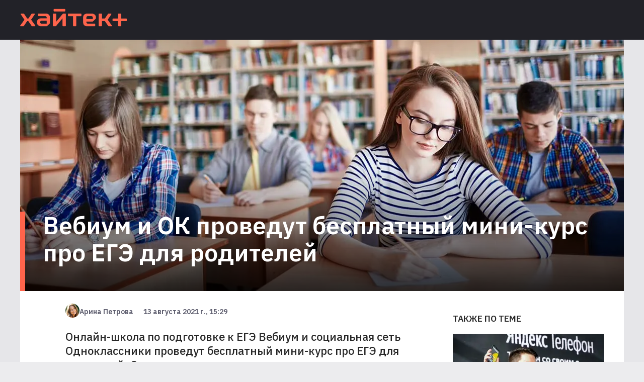

--- FILE ---
content_type: text/html; charset=utf-8
request_url: https://hightech.plus/2021/08/13/vebium-i-ok-provedut-besplatnii-mini-kurs-pro-ege-dlya-roditelei
body_size: 15052
content:
<!DOCTYPE html><html lang="ru"><head><meta charSet="utf-8"/><meta name="viewport" content="width=device-width"/><link rel="preload" as="image" imageSrcSet="/_next/image?url=%2F_next%2Fstatic%2Fmedia%2Flogo.66b42144.png&amp;w=640&amp;q=75 640w, /_next/image?url=%2F_next%2Fstatic%2Fmedia%2Flogo.66b42144.png&amp;w=750&amp;q=75 750w, /_next/image?url=%2F_next%2Fstatic%2Fmedia%2Flogo.66b42144.png&amp;w=828&amp;q=75 828w, /_next/image?url=%2F_next%2Fstatic%2Fmedia%2Flogo.66b42144.png&amp;w=1080&amp;q=75 1080w, /_next/image?url=%2F_next%2Fstatic%2Fmedia%2Flogo.66b42144.png&amp;w=1200&amp;q=75 1200w, /_next/image?url=%2F_next%2Fstatic%2Fmedia%2Flogo.66b42144.png&amp;w=1920&amp;q=75 1920w, /_next/image?url=%2F_next%2Fstatic%2Fmedia%2Flogo.66b42144.png&amp;w=2048&amp;q=75 2048w, /_next/image?url=%2F_next%2Fstatic%2Fmedia%2Flogo.66b42144.png&amp;w=3840&amp;q=75 3840w" imageSizes="100vw"/><title>Вебиум и ОК проведут бесплатный мини-курс про ЕГЭ для родителей</title><script>window.yaContextCb = window.yaContextCb || []</script><script src="https://yandex.ru/ads/system/context.js" async=""></script><meta property="og:title" content="Вебиум и ОК проведут бесплатный мини-курс про ЕГЭ для родителей"/><meta property="og:type" content="article"/><meta property="og:url" content="https://hightech.plus/2021/08/13/vebium-i-ok-provedut-besplatnii-mini-kurs-pro-ege-dlya-roditelei"/><meta property="og:image" content="https://files.hightech.plus/photos/article-46fee03a-2041-40a3-a5f0-9531bef98763/29d380af-a2df-4fea-a983-22882c41664b.jpeg"/><meta property="og:description" content="Онлайн-школа по подготовке к ЕГЭ Вебиум и социальная сеть Одноклассники проведут бесплатный мини-курс про ЕГЭ для родителей. Спикеры расскажут, как правильно выстраивать диалог с выпускником в период подготовки к экзаменам. Вебинары пройдут 14, 18 и 20 августа 2021 года."/><meta property="description" content="Онлайн-школа по подготовке к ЕГЭ Вебиум и социальная сеть Одноклассники проведут бесплатный мини-курс про ЕГЭ для родителей. Спикеры расскажут, как правильно выстраивать диалог с выпускником в период подготовки к экзаменам. Вебинары пройдут 14, 18 и 20 августа 2021 года."/><link rel="preload" as="image" imageSrcSet="/_next/image?url=https%3A%2F%2Ffiles.hightech.plus%2Fphotos%2Farticle-46fee03a-2041-40a3-a5f0-9531bef98763%2F85ebe00d-f350-48a1-bd68-0f8c5ca54b90.jpeg&amp;w=640&amp;q=75 640w, /_next/image?url=https%3A%2F%2Ffiles.hightech.plus%2Fphotos%2Farticle-46fee03a-2041-40a3-a5f0-9531bef98763%2F85ebe00d-f350-48a1-bd68-0f8c5ca54b90.jpeg&amp;w=750&amp;q=75 750w, /_next/image?url=https%3A%2F%2Ffiles.hightech.plus%2Fphotos%2Farticle-46fee03a-2041-40a3-a5f0-9531bef98763%2F85ebe00d-f350-48a1-bd68-0f8c5ca54b90.jpeg&amp;w=828&amp;q=75 828w, /_next/image?url=https%3A%2F%2Ffiles.hightech.plus%2Fphotos%2Farticle-46fee03a-2041-40a3-a5f0-9531bef98763%2F85ebe00d-f350-48a1-bd68-0f8c5ca54b90.jpeg&amp;w=1080&amp;q=75 1080w, /_next/image?url=https%3A%2F%2Ffiles.hightech.plus%2Fphotos%2Farticle-46fee03a-2041-40a3-a5f0-9531bef98763%2F85ebe00d-f350-48a1-bd68-0f8c5ca54b90.jpeg&amp;w=1200&amp;q=75 1200w, /_next/image?url=https%3A%2F%2Ffiles.hightech.plus%2Fphotos%2Farticle-46fee03a-2041-40a3-a5f0-9531bef98763%2F85ebe00d-f350-48a1-bd68-0f8c5ca54b90.jpeg&amp;w=1920&amp;q=75 1920w, /_next/image?url=https%3A%2F%2Ffiles.hightech.plus%2Fphotos%2Farticle-46fee03a-2041-40a3-a5f0-9531bef98763%2F85ebe00d-f350-48a1-bd68-0f8c5ca54b90.jpeg&amp;w=2048&amp;q=75 2048w, /_next/image?url=https%3A%2F%2Ffiles.hightech.plus%2Fphotos%2Farticle-46fee03a-2041-40a3-a5f0-9531bef98763%2F85ebe00d-f350-48a1-bd68-0f8c5ca54b90.jpeg&amp;w=3840&amp;q=75 3840w" imageSizes="100vw"/><meta name="next-head-count" content="13"/><link rel="preconnect" href="https://fonts.googleapis.com"/><link rel="preconnect" href="https://fonts.gstatic.com"/><meta name="viewport" content="width=device-width, initial-scale=1.0"/><meta name="yandex-verification" content="fcc4f712ad8ba4db"/><meta name="zen-verification" content="DBNVLqSOl9J5XOMFXmf8qWTokRq3n2Esrbf0uqOZr1F4uOPyKIR5FUb4VAgBzBZL"/><meta property="og:site_name" content="Хайтек+"/><link rel="apple-touch-icon" sizes="57x57" href="/static/favicon/apple-icon-57x57.png"/><link rel="apple-touch-icon" sizes="60x60" href="/static/favicon/apple-icon-60x60.png"/><link rel="apple-touch-icon" sizes="72x72" href="/static/favicon/apple-icon-72x72.png"/><link rel="apple-touch-icon" sizes="76x76" href="/static/favicon/apple-icon-76x76.png"/><link rel="apple-touch-icon" sizes="114x114" href="/static/favicon/apple-icon-114x114.png"/><link rel="apple-touch-icon" sizes="120x120" href="/static/favicon/apple-icon-120x120.png"/><link rel="apple-touch-icon" sizes="144x144" href="/static/favicon/apple-icon-144x144.png"/><link rel="apple-touch-icon" sizes="152x152" href="/static/favicon/apple-icon-152x152.png"/><link rel="apple-touch-icon" sizes="180x180" href="/static/favicon/apple-icon-180x180.png"/><link rel="icon" type="image/png" sizes="192x192" href="/static/favicon/android-icon-192x192.png"/><link rel="icon" type="image/png" sizes="256x256" href="/static/favicon/favicon-256x256.png"/><link rel="icon" type="image/png" sizes="96x96" href="/static/favicon/favicon-96x96.png"/><link rel="icon" type="image/png" sizes="32x32" href="/static/favicon/favicon-32x32.png"/><link rel="icon" type="image/png" sizes="16x16" href="/static/favicon/favicon-16x16.png"/><link rel="preload" href="/_next/static/css/b4c32c41f38a5a4f.css" as="style"/><link rel="stylesheet" href="/_next/static/css/b4c32c41f38a5a4f.css" data-n-g=""/><link rel="preload" href="/_next/static/css/ea9abb328aeae7ea.css" as="style"/><link rel="stylesheet" href="/_next/static/css/ea9abb328aeae7ea.css" data-n-p=""/><noscript data-n-css=""></noscript><script defer="" nomodule="" src="/_next/static/chunks/polyfills-c67a75d1b6f99dc8.js"></script><script src="/_next/static/chunks/webpack-cb7634a8b6194820.js" defer=""></script><script src="/_next/static/chunks/framework-4556c45dd113b893.js" defer=""></script><script src="/_next/static/chunks/main-c354a30bda3d62a6.js" defer=""></script><script src="/_next/static/chunks/pages/_app-8ecf1c3df1242e5b.js" defer=""></script><script src="/_next/static/chunks/747-a87f715e0aa92586.js" defer=""></script><script src="/_next/static/chunks/462-817b1b7f7714ba8a.js" defer=""></script><script src="/_next/static/chunks/pages/%5B...publication%5D-87abdcb91212214f.js" defer=""></script><script src="/_next/static/0BZWVM9GK7cVANU5tVSHf/_buildManifest.js" defer=""></script><script src="/_next/static/0BZWVM9GK7cVANU5tVSHf/_ssgManifest.js" defer=""></script></head><body><div id="__next"><div class="Layout_root__Mzu95"><header class="Header_header__Szy8R"><div class="Header_logoContainer__XnyK5"><a class="Header_logo__NvaF1" href="/"><span style="box-sizing:border-box;display:block;overflow:hidden;width:initial;height:initial;background:none;opacity:1;border:0;margin:0;padding:0;position:absolute;top:0;left:0;bottom:0;right:0"><img alt="Hitech logo" sizes="100vw" srcSet="/_next/image?url=%2F_next%2Fstatic%2Fmedia%2Flogo.66b42144.png&amp;w=640&amp;q=75 640w, /_next/image?url=%2F_next%2Fstatic%2Fmedia%2Flogo.66b42144.png&amp;w=750&amp;q=75 750w, /_next/image?url=%2F_next%2Fstatic%2Fmedia%2Flogo.66b42144.png&amp;w=828&amp;q=75 828w, /_next/image?url=%2F_next%2Fstatic%2Fmedia%2Flogo.66b42144.png&amp;w=1080&amp;q=75 1080w, /_next/image?url=%2F_next%2Fstatic%2Fmedia%2Flogo.66b42144.png&amp;w=1200&amp;q=75 1200w, /_next/image?url=%2F_next%2Fstatic%2Fmedia%2Flogo.66b42144.png&amp;w=1920&amp;q=75 1920w, /_next/image?url=%2F_next%2Fstatic%2Fmedia%2Flogo.66b42144.png&amp;w=2048&amp;q=75 2048w, /_next/image?url=%2F_next%2Fstatic%2Fmedia%2Flogo.66b42144.png&amp;w=3840&amp;q=75 3840w" src="/_next/image?url=%2F_next%2Fstatic%2Fmedia%2Flogo.66b42144.png&amp;w=3840&amp;q=75" decoding="async" data-nimg="fill" style="position:absolute;top:0;left:0;bottom:0;right:0;box-sizing:border-box;padding:0;border:none;margin:auto;display:block;width:0;height:0;min-width:100%;max-width:100%;min-height:100%;max-height:100%"/></span></a></div></header><main><div class="ht-container" itemscope="" itemType="http://schema.org/NewsArticle"><meta itemscope="" itemProp="mainEntityOfPage" itemType="https://schema.org/WebPage" itemID="46fee03a-2041-40a3-a5f0-9531bef98763"/><div class="Publication_header__HwuMC"><div id="yandex_rtb_R-A-1300228-1"></div><div class="Publication_description__xv4R2"><p class="Publication_rubrics__8RdIa" itemProp="name" itemscope="" itemType="http://schema.org/ListItem">Кейсы</p><p class="Publication_title__IWJE1" itemProp="headline">Вебиум и ОК проведут бесплатный мини-курс про ЕГЭ для родителей</p></div><div class="Publication_infoMobile__hwNXg" itemProp="author" itemscope="" itemType="http://schema.org/Person"><svg class="Avatar_root__fkfPR Avatar_extraSmall__xOCTL  Avatar_rounding__ausmG "><filter id="duotone"><feColorMatrix type="matrix" result="grayscale" values="1 0 0 0 0 1 0 0 0 0 1 0 0 0 0 0 0 0 1 0"></feColorMatrix><feComponentTransfer color-interpolation-filters="sRGB" result="duotone"><feFuncR type="table" tableValues="0.2745098039 1 "></feFuncR><feFuncG type="table" tableValues="0.2039215686 1 "></feFuncG><feFuncB type="table" tableValues="0.4274509804 1 "></feFuncB><feFuncA type="table" tableValues="0 1"></feFuncA></feComponentTransfer></filter><image xlink:href="https://files.hightech.plus/avatars/a31a0187-4b92-4f4d-90bb-2abf02721126.png" class="Avatar_image__7EEfx "></image></svg><span class="Publication_name__Ma5BL" itemProp="name">Арина Петрова</span><span class="Publication_date__uXQVz" itemProp="datePublished">13 августа 2021 г., 15:29</span></div><div class="Publication_imgWrapper__rjy7O"><span style="box-sizing:border-box;display:block;overflow:hidden;width:initial;height:initial;background:none;opacity:1;border:0;margin:0;padding:0;position:absolute;top:0;left:0;bottom:0;right:0"><img alt="TODO:" sizes="100vw" srcSet="/_next/image?url=https%3A%2F%2Ffiles.hightech.plus%2Fphotos%2Farticle-46fee03a-2041-40a3-a5f0-9531bef98763%2F85ebe00d-f350-48a1-bd68-0f8c5ca54b90.jpeg&amp;w=640&amp;q=75 640w, /_next/image?url=https%3A%2F%2Ffiles.hightech.plus%2Fphotos%2Farticle-46fee03a-2041-40a3-a5f0-9531bef98763%2F85ebe00d-f350-48a1-bd68-0f8c5ca54b90.jpeg&amp;w=750&amp;q=75 750w, /_next/image?url=https%3A%2F%2Ffiles.hightech.plus%2Fphotos%2Farticle-46fee03a-2041-40a3-a5f0-9531bef98763%2F85ebe00d-f350-48a1-bd68-0f8c5ca54b90.jpeg&amp;w=828&amp;q=75 828w, /_next/image?url=https%3A%2F%2Ffiles.hightech.plus%2Fphotos%2Farticle-46fee03a-2041-40a3-a5f0-9531bef98763%2F85ebe00d-f350-48a1-bd68-0f8c5ca54b90.jpeg&amp;w=1080&amp;q=75 1080w, /_next/image?url=https%3A%2F%2Ffiles.hightech.plus%2Fphotos%2Farticle-46fee03a-2041-40a3-a5f0-9531bef98763%2F85ebe00d-f350-48a1-bd68-0f8c5ca54b90.jpeg&amp;w=1200&amp;q=75 1200w, /_next/image?url=https%3A%2F%2Ffiles.hightech.plus%2Fphotos%2Farticle-46fee03a-2041-40a3-a5f0-9531bef98763%2F85ebe00d-f350-48a1-bd68-0f8c5ca54b90.jpeg&amp;w=1920&amp;q=75 1920w, /_next/image?url=https%3A%2F%2Ffiles.hightech.plus%2Fphotos%2Farticle-46fee03a-2041-40a3-a5f0-9531bef98763%2F85ebe00d-f350-48a1-bd68-0f8c5ca54b90.jpeg&amp;w=2048&amp;q=75 2048w, /_next/image?url=https%3A%2F%2Ffiles.hightech.plus%2Fphotos%2Farticle-46fee03a-2041-40a3-a5f0-9531bef98763%2F85ebe00d-f350-48a1-bd68-0f8c5ca54b90.jpeg&amp;w=3840&amp;q=75 3840w" src="/_next/image?url=https%3A%2F%2Ffiles.hightech.plus%2Fphotos%2Farticle-46fee03a-2041-40a3-a5f0-9531bef98763%2F85ebe00d-f350-48a1-bd68-0f8c5ca54b90.jpeg&amp;w=3840&amp;q=75" decoding="async" data-nimg="fill" style="position:absolute;top:0;left:0;bottom:0;right:0;box-sizing:border-box;padding:0;border:none;margin:auto;display:block;width:0;height:0;min-width:100%;max-width:100%;min-height:100%;max-height:100%;object-fit:cover"/></span><div class="Publication_gradient__ATbBc"></div></div></div><div class="Publication_content__fiONm"><div><div class="Publication_infoDesktop__xbjtN"><svg class="Avatar_root__fkfPR Avatar_extraSmall__xOCTL  Avatar_rounding__ausmG "><filter id="duotone"><feColorMatrix type="matrix" result="grayscale" values="1 0 0 0 0 1 0 0 0 0 1 0 0 0 0 0 0 0 1 0"></feColorMatrix><feComponentTransfer color-interpolation-filters="sRGB" result="duotone"><feFuncR type="table" tableValues="0.2745098039 1 "></feFuncR><feFuncG type="table" tableValues="0.2039215686 1 "></feFuncG><feFuncB type="table" tableValues="0.4274509804 1 "></feFuncB><feFuncA type="table" tableValues="0 1"></feFuncA></feComponentTransfer></filter><image xlink:href="https://files.hightech.plus/avatars/a31a0187-4b92-4f4d-90bb-2abf02721126.png" class="Avatar_image__7EEfx "></image></svg><span class="Publication_name__Ma5BL">Арина Петрова</span><span class="Publication_date__uXQVz">13 августа 2021 г., 15:29</span></div><div class="Lead_root__9ogxQ"><p>Онлайн-школа по подготовке к ЕГЭ Вебиум и социальная сеть Одноклассники проведут бесплатный мини-курс про ЕГЭ для родителей. Спикеры расскажут, как правильно выстраивать диалог с выпускником в период подготовки к экзаменам. Вебинары пройдут 14, 18 и 20 августа 2021 года.</p></div><div class="Icons_root__ciK8b"><a class="Icons_btn__TY_eA Icons_fb__kph3H"><span class="Icons_counter__FwkU2">0</span></a><span class="Icons_separator___DVv_"></span><a class="Icons_btn__TY_eA Icons_vk__FEC_d"><span class="Icons_counter__FwkU2">0</span></a><span class="Icons_separator___DVv_"></span><a class="Icons_btn__TY_eA Icons_wa__8_edo"></a><span class="Icons_separator___DVv_"></span><a class="Icons_btn__TY_eA Icons_tl__oWrt2"></a></div><div class="TelegramShare_root__TXrer">Самые интересные технологические и научные новости выходят в нашем телеграм-канале Хайтек+. <a href="https://t.me/htech_plus" target="_blank" rel="noreferrer"> Подпишитесь</a>, чтобы быть в курсе.</div><div itemProp="articleBody" class="Content_root__moHq_"><div class="QuillLine_root__9FIKd"><p><span>К единым выпускным экзаменам нужно готовиться не только детям, но и их родителям. Перед началом учебного года команда преподавателей Вебиума и психолог сервиса «Ясно» поднимут актуальные проблемы, с которыми ежегодно сталкиваются семьи выпускников. В рамках вебинаров специалисты обсудят важность психологической поддержки ребенка, его вовлечение в процесс подготовки к ЕГЭ и подбор оптимального способа изучения материала.</span></p></div><div class="Teaser_root__Nm_16"><div class="Teaser_icon__pM4ST"><svg viewBox="0 0 15.699 8.707"><polygon points="15.699,3.854 1.914,3.854 5.061,0.707 4.354,0 0,4.354 4.354,8.707 5.061,8 1.914,4.854 15.699,4.854 "></polygon></svg></div><a class="Teaser_link__AL9nb" href="https://t.me/htech_plus/22426">Американский ученый-иммунолог Дерья Унутмаз просит не умирать в ближайшие десять лет</a></div><div class="QuillLine_root__9FIKd"><p><span>Мини-курс пройдет в официальной группе </span><a href="https://ok.ru/group/65061471125551/topic/154925456870703" target="_blank">Вебиум для Родителей</a><span> в ОК. Посмотреть полезные эфиры смогут все пользователи Рунета, видео доступны без авторизации в Одноклассниках. Первая трансляция пройдет 14 августа в 12:00. Его тема будет посвящена психологической поддержке выпускников перед ЕГЭ, а последующие связаны с мотивацией и форматами подготовки.</span></p></div><div class="QuillLine_root__9FIKd"><p></p></div><div class="QuillLine_root__9FIKd"><p align="center" class="QuillLine_imageContainer__hHihu"><img src="https://files.hightech.plus/photos/article-46fee03a-2041-40a3-a5f0-9531bef98763/585c6a2f-149d-4ea4-b969-498dcbeccc9b.png" align="center" style="max-width:100%" data-id="585c6a2f-149d-4ea4-b969-498dcbeccc9b"/></p></div><div class="QuillLine_root__9FIKd"><p></p></div><div class="QuillLine_root__9FIKd"><p><span>«Родители играют важную роль в подготовке ребенка к выпускным экзаменам.    Помощь и мотивация со стороны семьи — одни из составляющих успешной сдачи ЕГЭ. В рамках нашего мини-курса мы посоветуем родителям, как справиться со стрессом и как обратить его в пользу для себя и ребенка. К сожалению, немногие акцентируют внимание на том, что мамы и папы тоже боятся ЕГЭ. Мы бы хотели решить эту проблему прямым и честным диалогом», комментирует Даниил Дарвин, основатель и CEO Вебиум.</span></p></div><div class="QuillLine_root__9FIKd"><p><span>Социальная сеть Одноклассники регулярно проводит и поддерживает социальные и образовательные проекты. Так, в сентябре 2020 года в ОК прошел ежегодный проект об осознанном родительстве «Меня волнует». Летом 2020 года ОК и издание «Такие дела» запустили вторую серию ликбеза «Мы так не говорим» о корректном общении в интернете. Весной 2021 года ОК поддержали проект Госуслуг — курс для одиноких родителей.</span></p></div><div class="QuillLine_root__9FIKd"><p><span style="font-weight:bold">О Вебиуме</span></p></div><div class="QuillLine_root__9FIKd"><p><a href="https://vk.com/webium_ege" target="_blank">Вебиум</a><span> — молодая и быстрорастущая онлайн-школа по подготовке к ЕГЭ по всем предметам. За 2021 год выпускники Вебиума: 109 получили 100+ баллов, 1394 — 90+ баллов, а 3385 человек сдали экзамен на 80+ баллов.</span></p></div></div><span></span><div class="Publication_adfoxyandex__09rf8" id="046fee03a-2041-40a3-a5f0-9531bef98763"></div><div id="yandex_rtb_R-A-1300228-3"></div></div><div class="Publication_aside__A2NPu"><div id="adfox_1638461103547294_0" class="Publication_ad__XPl9w"></div><div><h3 class="Aside_header__UQatE">Также по теме</h3><a class="Aside_publication__yMhW4" href="/2019/01/30/yandekstelefon-nikto-ne-pokupaet"><div class="Aside_imgWrapper__23bDa"><div><span style="box-sizing:border-box;display:block;overflow:hidden;width:initial;height:initial;background:none;opacity:1;border:0;margin:0;padding:0;position:absolute;top:0;left:0;bottom:0;right:0"><img alt="TODO:" src="[data-uri]" decoding="async" data-nimg="fill" style="position:absolute;top:0;left:0;bottom:0;right:0;box-sizing:border-box;padding:0;border:none;margin:auto;display:block;width:0;height:0;min-width:100%;max-width:100%;min-height:100%;max-height:100%;object-fit:cover"/><noscript><img alt="TODO:" sizes="100vw" srcSet="/_next/image?url=https%3A%2F%2Ffiles.hightech.plus%2Fphotos%2Farticle-1f562e49-47fd-446c-93f1-e7ba079fec76%2F7a59aaab-aca7-49ff-b825-5942e593d311.jpeg&amp;w=640&amp;q=75 640w, /_next/image?url=https%3A%2F%2Ffiles.hightech.plus%2Fphotos%2Farticle-1f562e49-47fd-446c-93f1-e7ba079fec76%2F7a59aaab-aca7-49ff-b825-5942e593d311.jpeg&amp;w=750&amp;q=75 750w, /_next/image?url=https%3A%2F%2Ffiles.hightech.plus%2Fphotos%2Farticle-1f562e49-47fd-446c-93f1-e7ba079fec76%2F7a59aaab-aca7-49ff-b825-5942e593d311.jpeg&amp;w=828&amp;q=75 828w, /_next/image?url=https%3A%2F%2Ffiles.hightech.plus%2Fphotos%2Farticle-1f562e49-47fd-446c-93f1-e7ba079fec76%2F7a59aaab-aca7-49ff-b825-5942e593d311.jpeg&amp;w=1080&amp;q=75 1080w, /_next/image?url=https%3A%2F%2Ffiles.hightech.plus%2Fphotos%2Farticle-1f562e49-47fd-446c-93f1-e7ba079fec76%2F7a59aaab-aca7-49ff-b825-5942e593d311.jpeg&amp;w=1200&amp;q=75 1200w, /_next/image?url=https%3A%2F%2Ffiles.hightech.plus%2Fphotos%2Farticle-1f562e49-47fd-446c-93f1-e7ba079fec76%2F7a59aaab-aca7-49ff-b825-5942e593d311.jpeg&amp;w=1920&amp;q=75 1920w, /_next/image?url=https%3A%2F%2Ffiles.hightech.plus%2Fphotos%2Farticle-1f562e49-47fd-446c-93f1-e7ba079fec76%2F7a59aaab-aca7-49ff-b825-5942e593d311.jpeg&amp;w=2048&amp;q=75 2048w, /_next/image?url=https%3A%2F%2Ffiles.hightech.plus%2Fphotos%2Farticle-1f562e49-47fd-446c-93f1-e7ba079fec76%2F7a59aaab-aca7-49ff-b825-5942e593d311.jpeg&amp;w=3840&amp;q=75 3840w" src="/_next/image?url=https%3A%2F%2Ffiles.hightech.plus%2Fphotos%2Farticle-1f562e49-47fd-446c-93f1-e7ba079fec76%2F7a59aaab-aca7-49ff-b825-5942e593d311.jpeg&amp;w=3840&amp;q=75" decoding="async" data-nimg="fill" style="position:absolute;top:0;left:0;bottom:0;right:0;box-sizing:border-box;padding:0;border:none;margin:auto;display:block;width:0;height:0;min-width:100%;max-width:100%;min-height:100%;max-height:100%;object-fit:cover" loading="lazy"/></noscript></span></div><section class="Aside_overlay__fuocx"></section></div><div><p class="Aside_rubrics__pFroU">Кейсы</p><p class="Aside_title__G41sw">&quot;Яндекс.Телефон&quot; никто не покупает</p></div></a><a class="Aside_publication__yMhW4" href="/2026/01/14/v-mit-reshili-klyuchevuyu-problemu-ii--dali-emu-beskonechnuyu-pamyat"><div class="Aside_imgWrapper__23bDa"><div><span style="box-sizing:border-box;display:block;overflow:hidden;width:initial;height:initial;background:none;opacity:1;border:0;margin:0;padding:0;position:absolute;top:0;left:0;bottom:0;right:0"><img alt="TODO:" src="[data-uri]" decoding="async" data-nimg="fill" style="position:absolute;top:0;left:0;bottom:0;right:0;box-sizing:border-box;padding:0;border:none;margin:auto;display:block;width:0;height:0;min-width:100%;max-width:100%;min-height:100%;max-height:100%;object-fit:cover"/><noscript><img alt="TODO:" sizes="100vw" srcSet="/_next/image?url=https%3A%2F%2Ffiles.hightech.plus%2Fphotos%2Farticle-000ca115-6437-4beb-8aaf-d8b4dd6cb87e%2Fc46c64b1-19f2-4d67-82aa-f047907f0196.jpeg&amp;w=640&amp;q=75 640w, /_next/image?url=https%3A%2F%2Ffiles.hightech.plus%2Fphotos%2Farticle-000ca115-6437-4beb-8aaf-d8b4dd6cb87e%2Fc46c64b1-19f2-4d67-82aa-f047907f0196.jpeg&amp;w=750&amp;q=75 750w, /_next/image?url=https%3A%2F%2Ffiles.hightech.plus%2Fphotos%2Farticle-000ca115-6437-4beb-8aaf-d8b4dd6cb87e%2Fc46c64b1-19f2-4d67-82aa-f047907f0196.jpeg&amp;w=828&amp;q=75 828w, /_next/image?url=https%3A%2F%2Ffiles.hightech.plus%2Fphotos%2Farticle-000ca115-6437-4beb-8aaf-d8b4dd6cb87e%2Fc46c64b1-19f2-4d67-82aa-f047907f0196.jpeg&amp;w=1080&amp;q=75 1080w, /_next/image?url=https%3A%2F%2Ffiles.hightech.plus%2Fphotos%2Farticle-000ca115-6437-4beb-8aaf-d8b4dd6cb87e%2Fc46c64b1-19f2-4d67-82aa-f047907f0196.jpeg&amp;w=1200&amp;q=75 1200w, /_next/image?url=https%3A%2F%2Ffiles.hightech.plus%2Fphotos%2Farticle-000ca115-6437-4beb-8aaf-d8b4dd6cb87e%2Fc46c64b1-19f2-4d67-82aa-f047907f0196.jpeg&amp;w=1920&amp;q=75 1920w, /_next/image?url=https%3A%2F%2Ffiles.hightech.plus%2Fphotos%2Farticle-000ca115-6437-4beb-8aaf-d8b4dd6cb87e%2Fc46c64b1-19f2-4d67-82aa-f047907f0196.jpeg&amp;w=2048&amp;q=75 2048w, /_next/image?url=https%3A%2F%2Ffiles.hightech.plus%2Fphotos%2Farticle-000ca115-6437-4beb-8aaf-d8b4dd6cb87e%2Fc46c64b1-19f2-4d67-82aa-f047907f0196.jpeg&amp;w=3840&amp;q=75 3840w" src="/_next/image?url=https%3A%2F%2Ffiles.hightech.plus%2Fphotos%2Farticle-000ca115-6437-4beb-8aaf-d8b4dd6cb87e%2Fc46c64b1-19f2-4d67-82aa-f047907f0196.jpeg&amp;w=3840&amp;q=75" decoding="async" data-nimg="fill" style="position:absolute;top:0;left:0;bottom:0;right:0;box-sizing:border-box;padding:0;border:none;margin:auto;display:block;width:0;height:0;min-width:100%;max-width:100%;min-height:100%;max-height:100%;object-fit:cover" loading="lazy"/></noscript></span></div><section class="Aside_overlay__fuocx"></section></div><div><p class="Aside_rubrics__pFroU">Кейсы</p><p class="Aside_title__G41sw">В MIT решили ключевую проблему ИИ — дали ему «бесконечную» память</p></div></a><a class="Aside_publication__yMhW4" href="/2025/04/03/kitaiskii-tokamak-vpervie-dostig-dvoinogo-nagreva-plazmi-svishe-100-mln-gradusov"><div class="Aside_imgWrapper__23bDa"><div><span style="box-sizing:border-box;display:block;overflow:hidden;width:initial;height:initial;background:none;opacity:1;border:0;margin:0;padding:0;position:absolute;top:0;left:0;bottom:0;right:0"><img alt="TODO:" src="[data-uri]" decoding="async" data-nimg="fill" style="position:absolute;top:0;left:0;bottom:0;right:0;box-sizing:border-box;padding:0;border:none;margin:auto;display:block;width:0;height:0;min-width:100%;max-width:100%;min-height:100%;max-height:100%;object-fit:cover"/><noscript><img alt="TODO:" sizes="100vw" srcSet="/_next/image?url=https%3A%2F%2Ffiles.hightech.plus%2Fphotos%2Farticle-127665f6-ff33-4205-bb0e-34c87e25ca7a%2F80e5a7e1-7ab2-4fdf-8ca6-370daa2640e3.webp&amp;w=640&amp;q=75 640w, /_next/image?url=https%3A%2F%2Ffiles.hightech.plus%2Fphotos%2Farticle-127665f6-ff33-4205-bb0e-34c87e25ca7a%2F80e5a7e1-7ab2-4fdf-8ca6-370daa2640e3.webp&amp;w=750&amp;q=75 750w, /_next/image?url=https%3A%2F%2Ffiles.hightech.plus%2Fphotos%2Farticle-127665f6-ff33-4205-bb0e-34c87e25ca7a%2F80e5a7e1-7ab2-4fdf-8ca6-370daa2640e3.webp&amp;w=828&amp;q=75 828w, /_next/image?url=https%3A%2F%2Ffiles.hightech.plus%2Fphotos%2Farticle-127665f6-ff33-4205-bb0e-34c87e25ca7a%2F80e5a7e1-7ab2-4fdf-8ca6-370daa2640e3.webp&amp;w=1080&amp;q=75 1080w, /_next/image?url=https%3A%2F%2Ffiles.hightech.plus%2Fphotos%2Farticle-127665f6-ff33-4205-bb0e-34c87e25ca7a%2F80e5a7e1-7ab2-4fdf-8ca6-370daa2640e3.webp&amp;w=1200&amp;q=75 1200w, /_next/image?url=https%3A%2F%2Ffiles.hightech.plus%2Fphotos%2Farticle-127665f6-ff33-4205-bb0e-34c87e25ca7a%2F80e5a7e1-7ab2-4fdf-8ca6-370daa2640e3.webp&amp;w=1920&amp;q=75 1920w, /_next/image?url=https%3A%2F%2Ffiles.hightech.plus%2Fphotos%2Farticle-127665f6-ff33-4205-bb0e-34c87e25ca7a%2F80e5a7e1-7ab2-4fdf-8ca6-370daa2640e3.webp&amp;w=2048&amp;q=75 2048w, /_next/image?url=https%3A%2F%2Ffiles.hightech.plus%2Fphotos%2Farticle-127665f6-ff33-4205-bb0e-34c87e25ca7a%2F80e5a7e1-7ab2-4fdf-8ca6-370daa2640e3.webp&amp;w=3840&amp;q=75 3840w" src="/_next/image?url=https%3A%2F%2Ffiles.hightech.plus%2Fphotos%2Farticle-127665f6-ff33-4205-bb0e-34c87e25ca7a%2F80e5a7e1-7ab2-4fdf-8ca6-370daa2640e3.webp&amp;w=3840&amp;q=75" decoding="async" data-nimg="fill" style="position:absolute;top:0;left:0;bottom:0;right:0;box-sizing:border-box;padding:0;border:none;margin:auto;display:block;width:0;height:0;min-width:100%;max-width:100%;min-height:100%;max-height:100%;object-fit:cover" loading="lazy"/></noscript></span></div><section class="Aside_overlay__fuocx"></section></div><div><p class="Aside_rubrics__pFroU">Кейсы</p><p class="Aside_title__G41sw">Китайский токамак впервые достиг двойного нагрева плазмы свыше 100 млн градусов</p></div></a><a class="Aside_publication__yMhW4" href="/2024/02/02/v-kitae-predstavlena-pervaya-virtualnaya-ii-lichnost---devochka-po-imeni-tong-tong"><div class="Aside_imgWrapper__23bDa"><div><span style="box-sizing:border-box;display:block;overflow:hidden;width:initial;height:initial;background:none;opacity:1;border:0;margin:0;padding:0;position:absolute;top:0;left:0;bottom:0;right:0"><img alt="TODO:" src="[data-uri]" decoding="async" data-nimg="fill" style="position:absolute;top:0;left:0;bottom:0;right:0;box-sizing:border-box;padding:0;border:none;margin:auto;display:block;width:0;height:0;min-width:100%;max-width:100%;min-height:100%;max-height:100%;object-fit:cover"/><noscript><img alt="TODO:" sizes="100vw" srcSet="/_next/image?url=https%3A%2F%2Ffiles.hightech.plus%2Fphotos%2Farticle-b7e29fc3-fa01-415e-a926-ecee97837df6%2F521a36b6-87f8-4f6a-9e2e-58e710e5baec.webp&amp;w=640&amp;q=75 640w, /_next/image?url=https%3A%2F%2Ffiles.hightech.plus%2Fphotos%2Farticle-b7e29fc3-fa01-415e-a926-ecee97837df6%2F521a36b6-87f8-4f6a-9e2e-58e710e5baec.webp&amp;w=750&amp;q=75 750w, /_next/image?url=https%3A%2F%2Ffiles.hightech.plus%2Fphotos%2Farticle-b7e29fc3-fa01-415e-a926-ecee97837df6%2F521a36b6-87f8-4f6a-9e2e-58e710e5baec.webp&amp;w=828&amp;q=75 828w, /_next/image?url=https%3A%2F%2Ffiles.hightech.plus%2Fphotos%2Farticle-b7e29fc3-fa01-415e-a926-ecee97837df6%2F521a36b6-87f8-4f6a-9e2e-58e710e5baec.webp&amp;w=1080&amp;q=75 1080w, /_next/image?url=https%3A%2F%2Ffiles.hightech.plus%2Fphotos%2Farticle-b7e29fc3-fa01-415e-a926-ecee97837df6%2F521a36b6-87f8-4f6a-9e2e-58e710e5baec.webp&amp;w=1200&amp;q=75 1200w, /_next/image?url=https%3A%2F%2Ffiles.hightech.plus%2Fphotos%2Farticle-b7e29fc3-fa01-415e-a926-ecee97837df6%2F521a36b6-87f8-4f6a-9e2e-58e710e5baec.webp&amp;w=1920&amp;q=75 1920w, /_next/image?url=https%3A%2F%2Ffiles.hightech.plus%2Fphotos%2Farticle-b7e29fc3-fa01-415e-a926-ecee97837df6%2F521a36b6-87f8-4f6a-9e2e-58e710e5baec.webp&amp;w=2048&amp;q=75 2048w, /_next/image?url=https%3A%2F%2Ffiles.hightech.plus%2Fphotos%2Farticle-b7e29fc3-fa01-415e-a926-ecee97837df6%2F521a36b6-87f8-4f6a-9e2e-58e710e5baec.webp&amp;w=3840&amp;q=75 3840w" src="/_next/image?url=https%3A%2F%2Ffiles.hightech.plus%2Fphotos%2Farticle-b7e29fc3-fa01-415e-a926-ecee97837df6%2F521a36b6-87f8-4f6a-9e2e-58e710e5baec.webp&amp;w=3840&amp;q=75" decoding="async" data-nimg="fill" style="position:absolute;top:0;left:0;bottom:0;right:0;box-sizing:border-box;padding:0;border:none;margin:auto;display:block;width:0;height:0;min-width:100%;max-width:100%;min-height:100%;max-height:100%;object-fit:cover" loading="lazy"/></noscript></span></div><section class="Aside_overlay__fuocx"></section></div><div><p class="Aside_rubrics__pFroU">Кейсы</p><p class="Aside_title__G41sw">В Китае представлена первая виртуальная ИИ-личность - девочка по имени Тонг Тонг</p></div></a></div></div></div><div class="Publication_more__3Rfgv"><div><div id="unit_94661"><a href="http://smi2.ru/">Новости СМИ2</a></div></div><span></span></div></div></main><footer><div class="Footer_contacts__oOQpW"><div class="Contacts_root__fUVDz ht-container"><div class="Links_root__djU03"><div class="Links_links__7juVx"><a href="/page/about">О проекте</a><span>Обратная связь</span></div><div class="Links_social__xXWY_"><a href="https://www.facebook.com/htech.plus/" target="__blank" class="Links_socialIcon__A__S_ Links_icon-fb__k4lXl"></a><a href="https://t.me/htech_plus" target="__blank" class="Links_socialIcon__A__S_ Links_icon-tlgrm__9Mxsf"></a><a href="https://vk.com/htech.plus" target="__blank" class="Links_socialIcon__A__S_ Links_icon-vk__lkiAW"></a><a href="/feed.rss" target="__blank" class="Links_socialIcon__A__S_ Links_icon-rss__oxlVv"></a></div></div><div class="Contacts_note__WibcS">Заметили ошибку? Выделите её и нажмите Ctrl+Enter</div></div></div><div class="Footer_copyrights__xCKH8"><div class="Copyrights_root__N8I_V ht-container"><div class="Copyrights_links__vuyGC"><a href="/page/private-policy">Политика обработки персональных данных</a><a href="/page/user-agreement">Пользовательское соглашение</a></div><div class="Copyrights_more__aHIkp"><div class="Copyrights_copyright__JFoOm"><span style="box-sizing:border-box;display:inline-block;overflow:hidden;width:initial;height:initial;background:none;opacity:1;border:0;margin:0;padding:0;position:relative;max-width:100%"><span style="box-sizing:border-box;display:block;width:initial;height:initial;background:none;opacity:1;border:0;margin:0;padding:0;max-width:100%"><img style="display:block;max-width:100%;width:initial;height:initial;background:none;opacity:1;border:0;margin:0;padding:0" alt="" aria-hidden="true" src="data:image/svg+xml,%3csvg%20xmlns=%27http://www.w3.org/2000/svg%27%20version=%271.1%27%20width=%2736%27%20height=%2736%27/%3e"/></span><img alt="16+" src="[data-uri]" decoding="async" data-nimg="intrinsic" style="position:absolute;top:0;left:0;bottom:0;right:0;box-sizing:border-box;padding:0;border:none;margin:auto;display:block;width:0;height:0;min-width:100%;max-width:100%;min-height:100%;max-height:100%"/><noscript><img alt="16+" srcSet="/static/images/age.svg 1x, /static/images/age.svg 2x" src="/static/images/age.svg" decoding="async" data-nimg="intrinsic" style="position:absolute;top:0;left:0;bottom:0;right:0;box-sizing:border-box;padding:0;border:none;margin:auto;display:block;width:0;height:0;min-width:100%;max-width:100%;min-height:100%;max-height:100%" loading="lazy"/></noscript></span><div class="Copyrights_information__eBFab"><span></span><br/><span class="Copyrights_hideMobile__LddsL"></span></div></div><div class="Copyrights_misc__NbaDd"><a href="//www.liveinternet.ru/click" target="_blank" rel="noreferrer"><img src="//counter.yadro.ru/logo?45.5" title="LiveInternet" alt="" class="Copyrights_liveInternet__p6oMm"/></a><span class="Copyrights_hideDesktop__B4jc_"></span></div></div></div></div></footer></div></div><script id="__NEXT_DATA__" type="application/json">{"props":{"pageProps":{"publication":{"id":"46fee03a-2041-40a3-a5f0-9531bef98763","title":"Вебиум и ОК проведут бесплатный мини-курс про ЕГЭ для родителей","type":"article","url":"vebium-i-ok-provedut-besplatnii-mini-kurs-pro-ege-dlya-roditelei","publishedAt":"2021-08-13T15:29:08.05Z","authors":[{"id":"ad720fb9-acb2-445c-bade-db7d973aa137","type":"employee","firstName":"Арина","lastName":"Петрова","familyName":"","occupation":"","avatar":"https://files.hightech.plus/avatars/a31a0187-4b92-4f4d-90bb-2abf02721126.png"}],"publishedBy":{"id":"a1b09d3d-b9c6-4bcc-b2d9-cb45bd56eab9","login":"aa.pisarev@hightech.plus","avatar":"https://files.hightech.plus/avatars/5c8bd59e-a549-4827-8fd9-4e04f808863f.jpeg","firstName":" Александр","lastName":"Писарев","root":true,"role":"admin","deleted":false},"progress":{"author":{"changedAt":"0001-01-01T00:00:00Z","changedBy":null,"status":false},"build":{"changedAt":"0001-01-01T00:00:00Z","changedBy":null,"status":false},"editor":{"changedAt":"0001-01-01T00:00:00Z","changedBy":null,"status":false}},"views":449,"tags":{"companies":[{"id":"вебиум","title":"Вебиум","type":"tags"}],"countries":[],"labels":[],"persons":[],"stories":[],"tags":[{"id":"онлайнобразование","title":"онлайн-образование","type":"tags"},{"id":"онлайншкола","title":"онлайн-школа","type":"tags"}]},"rubrics":[{"id":"32594100-e724-4bfd-bba7-21fef7d6b173","title":"Кейсы"}],"content":{"content":"{\"ops\":[{\"insert\":\"К единым выпускным экзаменам нужно готовиться не только детям, но и их родителям. Перед началом учебного года команда преподавателей Вебиума и психолог сервиса «Ясно» поднимут актуальные проблемы, с которыми ежегодно сталкиваются семьи выпускников. В рамках вебинаров специалисты обсудят важность психологической поддержки ребенка, его вовлечение в процесс подготовки к ЕГЭ и подбор оптимального способа изучения материала.\\nМини-курс пройдет в официальной группе \"},{\"attributes\":{\"link\":\"https://ok.ru/group/65061471125551/topic/154925456870703\"},\"insert\":\"Вебиум для Родителей\"},{\"insert\":\" в ОК. Посмотреть полезные эфиры смогут все пользователи Рунета, видео доступны без авторизации в Одноклассниках. Первая трансляция пройдет 14 августа в 12:00. Его тема будет посвящена психологической поддержке выпускников перед ЕГЭ, а последующие связаны с мотивацией и форматами подготовки.\\n\\n\"},{\"attributes\":{\"data-id\":\"585c6a2f-149d-4ea4-b969-498dcbeccc9b\"},\"insert\":{\"image\":{\"url\":\"https://files.hightech.plus/photos/article-46fee03a-2041-40a3-a5f0-9531bef98763/585c6a2f-149d-4ea4-b969-498dcbeccc9b.png\",\"id\":\"585c6a2f-149d-4ea4-b969-498dcbeccc9b\"}}},{\"insert\":\"\\n\\n«Родители играют важную роль в подготовке ребенка к выпускным экзаменам.    Помощь и мотивация со стороны семьи — одни из составляющих успешной сдачи ЕГЭ. В рамках нашего мини-курса мы посоветуем родителям, как справиться со стрессом и как обратить его в пользу для себя и ребенка. К сожалению, немногие акцентируют внимание на том, что мамы и папы тоже боятся ЕГЭ. Мы бы хотели решить эту проблему прямым и честным диалогом», комментирует Даниил Дарвин, основатель и CEO Вебиум.\\nСоциальная сеть Одноклассники регулярно проводит и поддерживает социальные и образовательные проекты. Так, в сентябре 2020 года в ОК прошел ежегодный проект об осознанном родительстве «Меня волнует». Летом 2020 года ОК и издание «Такие дела» запустили вторую серию ликбеза «Мы так не говорим» о корректном общении в интернете. Весной 2021 года ОК поддержали проект Госуслуг — курс для одиноких родителей.\\n\"},{\"attributes\":{\"bold\":true},\"insert\":\"О Вебиуме\"},{\"insert\":\"\\n\"},{\"attributes\":{\"link\":\"https://vk.com/webium_ege\"},\"insert\":\"Вебиум\"},{\"insert\":\" — молодая и быстрорастущая онлайн-школа по подготовке к ЕГЭ по всем предметам. За 2021 год выпускники Вебиума: 109 получили 100+ баллов, 1394 - 90+ баллов, а 3385 человек сдали экзамен на 80+ баллов.\\n\"}]}","html":"\u003cp\u003eК единым выпускным экзаменам нужно готовиться не только детям, но и их родителям. Перед началом учебного года команда преподавателей Вебиума и психолог сервиса «Ясно» поднимут актуальные проблемы, с которыми ежегодно сталкиваются семьи выпускников. В рамках вебинаров специалисты обсудят важность психологической поддержки ребенка, его вовлечение в процесс подготовки к ЕГЭ и подбор оптимального способа изучения материала.\u003c/p\u003e\u003cp\u003eМини-курс пройдет в официальной группе \u003ca href=\"https://ok.ru/group/65061471125551/topic/154925456870703\" rel=\"noopener noreferrer\" target=\"_blank\"\u003eВебиум для Родителей\u003c/a\u003e в ОК. Посмотреть полезные эфиры смогут все пользователи Рунета, видео доступны без авторизации в Одноклассниках. Первая трансляция пройдет 14 августа в 12:00. Его тема будет посвящена психологической поддержке выпускников перед ЕГЭ, а последующие связаны с мотивацией и форматами подготовки.\u003c/p\u003e\u003cp\u003e\u003cbr\u003e\u003c/p\u003e\u003cp\u003e\u003cimg src=\"https://files.hightech.plus/photos/article-46fee03a-2041-40a3-a5f0-9531bef98763/585c6a2f-149d-4ea4-b969-498dcbeccc9b.png\" data-id=\"585c6a2f-149d-4ea4-b969-498dcbeccc9b\"\u003e\u003c/p\u003e\u003cp\u003e\u003cbr\u003e\u003c/p\u003e\u003cp\u003e«Родители играют важную роль в подготовке ребенка к выпускным экзаменам.\u0026nbsp;\u0026nbsp;\u0026nbsp;\u0026nbsp;Помощь и мотивация со стороны семьи — одни из составляющих успешной сдачи ЕГЭ. В рамках нашего мини-курса мы посоветуем родителям, как справиться со стрессом и как обратить его в пользу для себя и ребенка. К сожалению, немногие акцентируют внимание на том, что мамы и папы тоже боятся ЕГЭ. Мы бы хотели решить эту проблему прямым и честным диалогом», комментирует Даниил Дарвин, основатель и CEO Вебиум.\u003c/p\u003e\u003cp\u003eСоциальная сеть Одноклассники регулярно проводит и поддерживает социальные и образовательные проекты. Так, в сентябре 2020 года в ОК прошел ежегодный проект об осознанном родительстве «Меня волнует». Летом 2020 года ОК и издание «Такие дела» запустили вторую серию ликбеза «Мы так не говорим» о корректном общении в интернете. Весной 2021 года ОК поддержали проект Госуслуг — курс для одиноких родителей.\u003c/p\u003e\u003cp\u003e\u003cstrong\u003eО Вебиуме\u003c/strong\u003e\u003c/p\u003e\u003cp\u003e\u003ca href=\"https://vk.com/webium_ege\" rel=\"noopener noreferrer\" target=\"_blank\"\u003eВебиум\u003c/a\u003e — молодая и быстрорастущая онлайн-школа по подготовке к ЕГЭ по всем предметам. За 2021 год выпускники Вебиума: 109 получили 100+ баллов, 1394 - 90+ баллов, а 3385 человек сдали экзамен на 80+ баллов.\u003c/p\u003e"},"lead":{"content":"{\"ops\":[{\"insert\":\"Онлайн-школа по подготовке к ЕГЭ Вебиум и социальная сеть Одноклассники проведут бесплатный мини-курс про ЕГЭ для родителей. Спикеры расскажут, как правильно выстраивать диалог с выпускником в период подготовки к экзаменам. Вебинары пройдут 14, 18 и 20 августа 2021 года.\\n\"}]}","html":"\u003cp\u003eОнлайн-школа по подготовке к ЕГЭ Вебиум и социальная сеть Одноклассники проведут бесплатный мини-курс про ЕГЭ для родителей. Спикеры расскажут, как правильно выстраивать диалог с выпускником в период подготовки к экзаменам. Вебинары пройдут 14, 18 и 20 августа 2021 года.\u003c/p\u003e"},"scheduledAt":"0001-01-01T00:00:00Z","cover":{"source":"","signature":"","badPhoto":false,"images":{"original":{"id":"85ebe00d-f350-48a1-bd68-0f8c5ca54b90","url":"https://files.hightech.plus/photos/article-46fee03a-2041-40a3-a5f0-9531bef98763/85ebe00d-f350-48a1-bd68-0f8c5ca54b90.jpeg","name":"","width":1200,"height":500,"extension":"jpeg","source":"","signature":"","badPhoto":false,"uploadedAt":"2021-08-13T15:28:19.926Z","uploadedBy":{"id":"a1b09d3d-b9c6-4bcc-b2d9-cb45bd56eab9","login":"aa.pisarev@hightech.plus","avatar":"https://files.hightech.plus/avatars/5c8bd59e-a549-4827-8fd9-4e04f808863f.jpeg","firstName":" Александр","lastName":"Писарев","root":true,"role":"admin","deleted":false},"area":{"x0":0,"y0":103,"x1":1200,"y1":604},"useOrange":false,"useShadow":false},"raw":{"id":"56816ca4-f02c-40bf-b4e1-22cb253bcf8f","url":"https://files.hightech.plus/photos/article-46fee03a-2041-40a3-a5f0-9531bef98763/56816ca4-f02c-40bf-b4e1-22cb253bcf8f.jpeg","name":"d46dee75381a0400c604e16e0b0c8a1e-1200.jpg","width":1200,"height":675,"extension":"jpeg","source":"","signature":"","badPhoto":false,"uploadedAt":"2021-08-13T15:27:34.363Z","uploadedBy":{"id":"a1b09d3d-b9c6-4bcc-b2d9-cb45bd56eab9","login":"aa.pisarev@hightech.plus","avatar":"https://files.hightech.plus/avatars/5c8bd59e-a549-4827-8fd9-4e04f808863f.jpeg","firstName":" Александр","lastName":"Писарев","root":true,"role":"admin","deleted":false},"area":{"x0":0,"y0":0,"x1":0,"y1":0},"useOrange":false,"useShadow":false},"read_also":{"id":"fdafac3a-e5bc-4a04-aa56-365b14f5976a","url":"https://files.hightech.plus/photos/article-46fee03a-2041-40a3-a5f0-9531bef98763/fdafac3a-e5bc-4a04-aa56-365b14f5976a.jpeg","name":"","width":300,"height":150,"extension":"jpeg","source":"","signature":"","badPhoto":false,"uploadedAt":"2021-08-13T15:28:19.972Z","uploadedBy":{"id":"a1b09d3d-b9c6-4bcc-b2d9-cb45bd56eab9","login":"aa.pisarev@hightech.plus","avatar":"https://files.hightech.plus/avatars/5c8bd59e-a549-4827-8fd9-4e04f808863f.jpeg","firstName":" Александр","lastName":"Писарев","root":true,"role":"admin","deleted":false},"area":{"x0":0,"y0":0,"x1":0,"y1":0},"useOrange":false,"useShadow":false},"roll_big":{"id":"9207a5c9-285e-4b2b-964a-64f15b2f69d7","url":"https://files.hightech.plus/photos/article-46fee03a-2041-40a3-a5f0-9531bef98763/9207a5c9-285e-4b2b-964a-64f15b2f69d7.jpeg","name":"","width":600,"height":378,"extension":"jpeg","source":"","signature":"","badPhoto":false,"uploadedAt":"2021-08-13T15:28:19.984Z","uploadedBy":{"id":"a1b09d3d-b9c6-4bcc-b2d9-cb45bd56eab9","login":"aa.pisarev@hightech.plus","avatar":"https://files.hightech.plus/avatars/5c8bd59e-a549-4827-8fd9-4e04f808863f.jpeg","firstName":" Александр","lastName":"Писарев","root":true,"role":"admin","deleted":false},"area":{"x0":0,"y0":0,"x1":0,"y1":0},"useOrange":false,"useShadow":false},"roll_medium":{"id":"072ec25f-2ace-405d-8355-64358bc6478f","url":"https://files.hightech.plus/photos/article-46fee03a-2041-40a3-a5f0-9531bef98763/072ec25f-2ace-405d-8355-64358bc6478f.jpeg","name":"","width":397,"height":198,"extension":"jpeg","source":"","signature":"","badPhoto":false,"uploadedAt":"2021-08-13T15:28:19.974Z","uploadedBy":{"id":"a1b09d3d-b9c6-4bcc-b2d9-cb45bd56eab9","login":"aa.pisarev@hightech.plus","avatar":"https://files.hightech.plus/avatars/5c8bd59e-a549-4827-8fd9-4e04f808863f.jpeg","firstName":" Александр","lastName":"Писарев","root":true,"role":"admin","deleted":false},"area":{"x0":0,"y0":0,"x1":0,"y1":0},"useOrange":false,"useShadow":false},"roll_square":{"id":"19fa7eb9-fbda-4544-9899-4297028d22b3","url":"https://files.hightech.plus/photos/article-46fee03a-2041-40a3-a5f0-9531bef98763/19fa7eb9-fbda-4544-9899-4297028d22b3.jpeg","name":"","width":296,"height":222,"extension":"jpeg","source":"","signature":"","badPhoto":false,"uploadedAt":"2021-08-13T15:28:19.897Z","uploadedBy":{"id":"a1b09d3d-b9c6-4bcc-b2d9-cb45bd56eab9","login":"aa.pisarev@hightech.plus","avatar":"https://files.hightech.plus/avatars/5c8bd59e-a549-4827-8fd9-4e04f808863f.jpeg","firstName":" Александр","lastName":"Писарев","root":true,"role":"admin","deleted":false},"area":{"x0":0,"y0":0,"x1":0,"y1":0},"useOrange":false,"useShadow":false},"small":{"id":"93f9f2d3-78dd-4c79-8224-bbe31699e3ee","url":"https://files.hightech.plus/photos/article-46fee03a-2041-40a3-a5f0-9531bef98763/93f9f2d3-78dd-4c79-8224-bbe31699e3ee.jpeg","name":"","width":200,"height":100,"extension":"jpeg","source":"","signature":"","badPhoto":false,"uploadedAt":"2021-08-13T15:28:19.976Z","uploadedBy":{"id":"a1b09d3d-b9c6-4bcc-b2d9-cb45bd56eab9","login":"aa.pisarev@hightech.plus","avatar":"https://files.hightech.plus/avatars/5c8bd59e-a549-4827-8fd9-4e04f808863f.jpeg","firstName":" Александр","lastName":"Писарев","root":true,"role":"admin","deleted":false},"area":{"x0":0,"y0":0,"x1":0,"y1":0},"useOrange":false,"useShadow":false},"social":{"id":"29d380af-a2df-4fea-a983-22882c41664b","url":"https://files.hightech.plus/photos/article-46fee03a-2041-40a3-a5f0-9531bef98763/29d380af-a2df-4fea-a983-22882c41664b.jpeg","name":"","width":1200,"height":630,"extension":"jpeg","source":"","signature":"","badPhoto":false,"uploadedAt":"2021-08-13T15:28:19.969Z","uploadedBy":{"id":"a1b09d3d-b9c6-4bcc-b2d9-cb45bd56eab9","login":"aa.pisarev@hightech.plus","avatar":"https://files.hightech.plus/avatars/5c8bd59e-a549-4827-8fd9-4e04f808863f.jpeg","firstName":" Александр","lastName":"Писарев","root":true,"role":"admin","deleted":false},"area":{"x0":0,"y0":19,"x1":1200,"y1":651},"useOrange":false,"useShadow":true},"square":{"id":"ebba951f-2c82-4ae0-a60a-1277176c9dfb","url":"https://files.hightech.plus/photos/article-46fee03a-2041-40a3-a5f0-9531bef98763/ebba951f-2c82-4ae0-a60a-1277176c9dfb.jpeg","name":"","width":373,"height":397,"extension":"jpeg","source":"","signature":"","badPhoto":false,"uploadedAt":"2021-08-13T15:28:19.879Z","uploadedBy":{"id":"a1b09d3d-b9c6-4bcc-b2d9-cb45bd56eab9","login":"aa.pisarev@hightech.plus","avatar":"https://files.hightech.plus/avatars/5c8bd59e-a549-4827-8fd9-4e04f808863f.jpeg","firstName":" Александр","lastName":"Писарев","root":true,"role":"admin","deleted":false},"area":{"x0":504,"y0":0,"x1":1139,"y1":675},"useOrange":false,"useShadow":false},"teaser":{"id":"d1b1a933-11e3-496b-94f0-2168419974f7","url":"https://files.hightech.plus/photos/article-46fee03a-2041-40a3-a5f0-9531bef98763/d1b1a933-11e3-496b-94f0-2168419974f7.jpeg","name":"","width":373,"height":248,"extension":"jpeg","source":"","signature":"","badPhoto":false,"uploadedAt":"2021-08-13T15:28:19.888Z","uploadedBy":{"id":"a1b09d3d-b9c6-4bcc-b2d9-cb45bd56eab9","login":"aa.pisarev@hightech.plus","avatar":"https://files.hightech.plus/avatars/5c8bd59e-a549-4827-8fd9-4e04f808863f.jpeg","firstName":" Александр","lastName":"Писарев","root":true,"role":"admin","deleted":false},"area":{"x0":356,"y0":71,"x1":1201,"y1":635},"useOrange":false,"useShadow":false}}},"commercial":true,"editorialStatus":"published"},"related":[{"id":"1f562e49-47fd-446c-93f1-e7ba079fec76","title":"\"Яндекс.Телефон\" никто не покупает","publishedAt":"2019-01-30T08:01:08.419Z","url":"yandekstelefon-nikto-ne-pokupaet","cover":{"source":"EAST NEWS","signature":"","badPhoto":false,"images":{"original":{"id":"b273dc4e-2ba9-4c2e-87ed-298a46f2dddc","url":"https://files.hightech.plus/photos/article-1f562e49-47fd-446c-93f1-e7ba079fec76/b273dc4e-2ba9-4c2e-87ed-298a46f2dddc.jpeg","name":"","width":1200,"height":500,"extension":"jpeg","source":"","signature":"","badPhoto":false,"uploadedAt":"2019-01-30T07:55:19.214Z","uploadedBy":{"id":"179cb759-5b2a-4cb1-8c1b-cf3899dbd690","login":"antony.most@gmail.com","avatar":"https://files.hightech.plus/avatars/cb6c9801-255a-4831-8084-ad1168f03635.jpeg","firstName":"Антон","lastName":"Мостовой","root":false,"role":"build","deleted":false},"area":{"x0":0,"y0":144,"x1":1200,"y1":644},"useOrange":false,"useShadow":false},"raw":{"id":"fd861103-3f06-47e3-831c-6c8582f2ff1c","url":"https://files.hightech.plus/photos/article-1f562e49-47fd-446c-93f1-e7ba079fec76/fd861103-3f06-47e3-831c-6c8582f2ff1c.jpeg","name":"EN_01352225_0854.jpg","width":1200,"height":811,"extension":"jpeg","source":"EAST NEWS","signature":"","badPhoto":false,"uploadedAt":"2019-01-30T07:54:54.932Z","uploadedBy":{"id":"179cb759-5b2a-4cb1-8c1b-cf3899dbd690","login":"antony.most@gmail.com","avatar":"https://files.hightech.plus/avatars/cb6c9801-255a-4831-8084-ad1168f03635.jpeg","firstName":"Антон","lastName":"Мостовой","root":false,"role":"build","deleted":false},"area":{"x0":0,"y0":0,"x1":0,"y1":0},"useOrange":false,"useShadow":false},"read_also":{"id":"431e2659-a8a0-4a4c-a59a-7c65d21a391d","url":"https://files.hightech.plus/photos/article-1f562e49-47fd-446c-93f1-e7ba079fec76/431e2659-a8a0-4a4c-a59a-7c65d21a391d.jpeg","name":"","width":300,"height":150,"extension":"jpeg","source":"","signature":"","badPhoto":false,"uploadedAt":"2019-01-30T07:55:19.26Z","uploadedBy":{"id":"179cb759-5b2a-4cb1-8c1b-cf3899dbd690","login":"antony.most@gmail.com","avatar":"https://files.hightech.plus/avatars/cb6c9801-255a-4831-8084-ad1168f03635.jpeg","firstName":"Антон","lastName":"Мостовой","root":false,"role":"build","deleted":false},"area":{"x0":0,"y0":0,"x1":0,"y1":0},"useOrange":false,"useShadow":false},"roll_big":{"id":"e96c50ef-349d-4ddd-baed-69704d2cbce3","url":"https://files.hightech.plus/photos/article-1f562e49-47fd-446c-93f1-e7ba079fec76/e96c50ef-349d-4ddd-baed-69704d2cbce3.jpeg","name":"","width":600,"height":378,"extension":"jpeg","source":"","signature":"","badPhoto":false,"uploadedAt":"2019-01-30T07:55:19.284Z","uploadedBy":{"id":"179cb759-5b2a-4cb1-8c1b-cf3899dbd690","login":"antony.most@gmail.com","avatar":"https://files.hightech.plus/avatars/cb6c9801-255a-4831-8084-ad1168f03635.jpeg","firstName":"Антон","lastName":"Мостовой","root":false,"role":"build","deleted":false},"area":{"x0":0,"y0":0,"x1":0,"y1":0},"useOrange":false,"useShadow":false},"roll_medium":{"id":"e4eed575-9c30-4361-9a5d-54c6c69581ad","url":"https://files.hightech.plus/photos/article-1f562e49-47fd-446c-93f1-e7ba079fec76/e4eed575-9c30-4361-9a5d-54c6c69581ad.jpeg","name":"","width":397,"height":198,"extension":"jpeg","source":"","signature":"","badPhoto":false,"uploadedAt":"2019-01-30T07:55:19.271Z","uploadedBy":{"id":"179cb759-5b2a-4cb1-8c1b-cf3899dbd690","login":"antony.most@gmail.com","avatar":"https://files.hightech.plus/avatars/cb6c9801-255a-4831-8084-ad1168f03635.jpeg","firstName":"Антон","lastName":"Мостовой","root":false,"role":"build","deleted":false},"area":{"x0":0,"y0":0,"x1":0,"y1":0},"useOrange":false,"useShadow":false},"roll_square":{"id":"5e6df880-1ae9-4e49-b9db-290715f1adbb","url":"https://files.hightech.plus/photos/article-1f562e49-47fd-446c-93f1-e7ba079fec76/5e6df880-1ae9-4e49-b9db-290715f1adbb.jpeg","name":"","width":296,"height":222,"extension":"jpeg","source":"","signature":"","badPhoto":false,"uploadedAt":"2019-01-30T07:55:19.201Z","uploadedBy":{"id":"179cb759-5b2a-4cb1-8c1b-cf3899dbd690","login":"antony.most@gmail.com","avatar":"https://files.hightech.plus/avatars/cb6c9801-255a-4831-8084-ad1168f03635.jpeg","firstName":"Антон","lastName":"Мостовой","root":false,"role":"build","deleted":false},"area":{"x0":0,"y0":0,"x1":0,"y1":0},"useOrange":false,"useShadow":false},"small":{"id":"142d67a9-34d3-4507-86e5-aa8bb45e8f2c","url":"https://files.hightech.plus/photos/article-1f562e49-47fd-446c-93f1-e7ba079fec76/142d67a9-34d3-4507-86e5-aa8bb45e8f2c.jpeg","name":"","width":200,"height":100,"extension":"jpeg","source":"","signature":"","badPhoto":false,"uploadedAt":"2019-01-30T07:55:19.265Z","uploadedBy":{"id":"179cb759-5b2a-4cb1-8c1b-cf3899dbd690","login":"antony.most@gmail.com","avatar":"https://files.hightech.plus/avatars/cb6c9801-255a-4831-8084-ad1168f03635.jpeg","firstName":"Антон","lastName":"Мостовой","root":false,"role":"build","deleted":false},"area":{"x0":0,"y0":0,"x1":0,"y1":0},"useOrange":false,"useShadow":false},"social":{"id":"e6e3945d-f27b-4513-8e68-fa54c2aee6c8","url":"https://files.hightech.plus/photos/article-1f562e49-47fd-446c-93f1-e7ba079fec76/e6e3945d-f27b-4513-8e68-fa54c2aee6c8.jpeg","name":"","width":1200,"height":630,"extension":"jpeg","source":"","signature":"","badPhoto":false,"uploadedAt":"2019-01-30T07:55:19.285Z","uploadedBy":{"id":"179cb759-5b2a-4cb1-8c1b-cf3899dbd690","login":"antony.most@gmail.com","avatar":"https://files.hightech.plus/avatars/cb6c9801-255a-4831-8084-ad1168f03635.jpeg","firstName":"Антон","lastName":"Мостовой","root":false,"role":"build","deleted":false},"area":{"x0":0,"y0":61,"x1":1200,"y1":693},"useOrange":false,"useShadow":true},"square":{"id":"32991111-f447-40dd-bc52-95b4c312ab15","url":"https://files.hightech.plus/photos/article-1f562e49-47fd-446c-93f1-e7ba079fec76/32991111-f447-40dd-bc52-95b4c312ab15.jpeg","name":"","width":373,"height":397,"extension":"jpeg","source":"","signature":"","badPhoto":false,"uploadedAt":"2019-01-30T07:55:19.184Z","uploadedBy":{"id":"179cb759-5b2a-4cb1-8c1b-cf3899dbd690","login":"antony.most@gmail.com","avatar":"https://files.hightech.plus/avatars/cb6c9801-255a-4831-8084-ad1168f03635.jpeg","firstName":"Антон","lastName":"Мостовой","root":false,"role":"build","deleted":false},"area":{"x0":78,"y0":0,"x1":841,"y1":811},"useOrange":false,"useShadow":false},"teaser":{"id":"7a59aaab-aca7-49ff-b825-5942e593d311","url":"https://files.hightech.plus/photos/article-1f562e49-47fd-446c-93f1-e7ba079fec76/7a59aaab-aca7-49ff-b825-5942e593d311.jpeg","name":"","width":373,"height":248,"extension":"jpeg","source":"","signature":"","badPhoto":false,"uploadedAt":"2019-01-30T07:55:19.191Z","uploadedBy":{"id":"179cb759-5b2a-4cb1-8c1b-cf3899dbd690","login":"antony.most@gmail.com","avatar":"https://files.hightech.plus/avatars/cb6c9801-255a-4831-8084-ad1168f03635.jpeg","firstName":"Антон","lastName":"Мостовой","root":false,"role":"build","deleted":false},"area":{"x0":0,"y0":0,"x1":1200,"y1":800},"useOrange":false,"useShadow":false}}},"rubrics":[{"id":"32594100-e724-4bfd-bba7-21fef7d6b173","title":"Кейсы"}]},{"id":"000ca115-6437-4beb-8aaf-d8b4dd6cb87e","title":"В MIT решили ключевую проблему ИИ — дали ему «бесконечную» память","publishedAt":"2026-01-14T14:28:20.309Z","url":"v-mit-reshili-klyuchevuyu-problemu-ii--dali-emu-beskonechnuyu-pamyat","cover":{"source":"","signature":"","badPhoto":false,"images":{"original":{"id":"f88c1e1d-a834-46fc-ab37-9448dd6d30c3","url":"https://files.hightech.plus/photos/article-000ca115-6437-4beb-8aaf-d8b4dd6cb87e/f88c1e1d-a834-46fc-ab37-9448dd6d30c3.jpeg","name":"","width":1200,"height":500,"extension":"jpeg","source":"","signature":"","badPhoto":false,"uploadedAt":"2026-01-14T13:39:14.901Z","uploadedBy":{"id":"a1b09d3d-b9c6-4bcc-b2d9-cb45bd56eab9","login":"aa.pisarev@hightech.plus","avatar":"https://files.hightech.plus/avatars/5c8bd59e-a549-4827-8fd9-4e04f808863f.jpeg","firstName":" Александр","lastName":"Писарев","root":true,"role":"admin","deleted":false},"area":{"x0":0,"y0":196,"x1":1280,"y1":730},"useOrange":false,"useShadow":false},"raw":{"id":"57762618-f3c4-4c6d-97be-485af21b89fb","url":"https://files.hightech.plus/photos/article-000ca115-6437-4beb-8aaf-d8b4dd6cb87e/57762618-f3c4-4c6d-97be-485af21b89fb.jpeg","name":"photo_2025-12-30_14-23-27 (2).jpg","width":1280,"height":853,"extension":"jpeg","source":"","signature":"","badPhoto":false,"uploadedAt":"2026-01-14T13:38:53.912Z","uploadedBy":{"id":"a1b09d3d-b9c6-4bcc-b2d9-cb45bd56eab9","login":"aa.pisarev@hightech.plus","avatar":"https://files.hightech.plus/avatars/5c8bd59e-a549-4827-8fd9-4e04f808863f.jpeg","firstName":" Александр","lastName":"Писарев","root":true,"role":"admin","deleted":false},"area":{"x0":0,"y0":0,"x1":0,"y1":0},"useOrange":false,"useShadow":false},"read_also":{"id":"cb8f2a97-405a-477a-b926-4acba6a53f64","url":"https://files.hightech.plus/photos/article-000ca115-6437-4beb-8aaf-d8b4dd6cb87e/cb8f2a97-405a-477a-b926-4acba6a53f64.jpeg","name":"","width":300,"height":150,"extension":"jpeg","source":"","signature":"","badPhoto":false,"uploadedAt":"2026-01-14T13:39:14.958Z","uploadedBy":{"id":"a1b09d3d-b9c6-4bcc-b2d9-cb45bd56eab9","login":"aa.pisarev@hightech.plus","avatar":"https://files.hightech.plus/avatars/5c8bd59e-a549-4827-8fd9-4e04f808863f.jpeg","firstName":" Александр","lastName":"Писарев","root":true,"role":"admin","deleted":false},"area":{"x0":0,"y0":0,"x1":0,"y1":0},"useOrange":false,"useShadow":false},"roll_big":{"id":"ce8fb0a7-7f09-4803-afda-c679f98ce602","url":"https://files.hightech.plus/photos/article-000ca115-6437-4beb-8aaf-d8b4dd6cb87e/ce8fb0a7-7f09-4803-afda-c679f98ce602.jpeg","name":"","width":600,"height":378,"extension":"jpeg","source":"","signature":"","badPhoto":false,"uploadedAt":"2026-01-14T13:39:14.965Z","uploadedBy":{"id":"a1b09d3d-b9c6-4bcc-b2d9-cb45bd56eab9","login":"aa.pisarev@hightech.plus","avatar":"https://files.hightech.plus/avatars/5c8bd59e-a549-4827-8fd9-4e04f808863f.jpeg","firstName":" Александр","lastName":"Писарев","root":true,"role":"admin","deleted":false},"area":{"x0":0,"y0":0,"x1":0,"y1":0},"useOrange":false,"useShadow":false},"roll_medium":{"id":"0e420e86-3d35-4008-855c-7d48d6b0ebe9","url":"https://files.hightech.plus/photos/article-000ca115-6437-4beb-8aaf-d8b4dd6cb87e/0e420e86-3d35-4008-855c-7d48d6b0ebe9.jpeg","name":"","width":397,"height":198,"extension":"jpeg","source":"","signature":"","badPhoto":false,"uploadedAt":"2026-01-14T13:39:14.96Z","uploadedBy":{"id":"a1b09d3d-b9c6-4bcc-b2d9-cb45bd56eab9","login":"aa.pisarev@hightech.plus","avatar":"https://files.hightech.plus/avatars/5c8bd59e-a549-4827-8fd9-4e04f808863f.jpeg","firstName":" Александр","lastName":"Писарев","root":true,"role":"admin","deleted":false},"area":{"x0":0,"y0":0,"x1":0,"y1":0},"useOrange":false,"useShadow":false},"roll_square":{"id":"7654b033-a8b4-441e-91f1-05bf068294d2","url":"https://files.hightech.plus/photos/article-000ca115-6437-4beb-8aaf-d8b4dd6cb87e/7654b033-a8b4-441e-91f1-05bf068294d2.jpeg","name":"","width":296,"height":222,"extension":"jpeg","source":"","signature":"","badPhoto":false,"uploadedAt":"2026-01-14T13:39:14.892Z","uploadedBy":{"id":"a1b09d3d-b9c6-4bcc-b2d9-cb45bd56eab9","login":"aa.pisarev@hightech.plus","avatar":"https://files.hightech.plus/avatars/5c8bd59e-a549-4827-8fd9-4e04f808863f.jpeg","firstName":" Александр","lastName":"Писарев","root":true,"role":"admin","deleted":false},"area":{"x0":0,"y0":0,"x1":0,"y1":0},"useOrange":false,"useShadow":false},"small":{"id":"fca44c80-6760-48c2-87d9-11485375ba7b","url":"https://files.hightech.plus/photos/article-000ca115-6437-4beb-8aaf-d8b4dd6cb87e/fca44c80-6760-48c2-87d9-11485375ba7b.jpeg","name":"","width":200,"height":100,"extension":"jpeg","source":"","signature":"","badPhoto":false,"uploadedAt":"2026-01-14T13:39:14.943Z","uploadedBy":{"id":"a1b09d3d-b9c6-4bcc-b2d9-cb45bd56eab9","login":"aa.pisarev@hightech.plus","avatar":"https://files.hightech.plus/avatars/5c8bd59e-a549-4827-8fd9-4e04f808863f.jpeg","firstName":" Александр","lastName":"Писарев","root":true,"role":"admin","deleted":false},"area":{"x0":0,"y0":0,"x1":0,"y1":0},"useOrange":false,"useShadow":false},"social":{"id":"5f634af4-66bf-4bbd-9174-d8a00f97791e","url":"https://files.hightech.plus/photos/article-000ca115-6437-4beb-8aaf-d8b4dd6cb87e/5f634af4-66bf-4bbd-9174-d8a00f97791e.jpeg","name":"","width":1200,"height":630,"extension":"jpeg","source":"","signature":"","badPhoto":false,"uploadedAt":"2026-01-14T13:39:14.958Z","uploadedBy":{"id":"a1b09d3d-b9c6-4bcc-b2d9-cb45bd56eab9","login":"aa.pisarev@hightech.plus","avatar":"https://files.hightech.plus/avatars/5c8bd59e-a549-4827-8fd9-4e04f808863f.jpeg","firstName":" Александр","lastName":"Писарев","root":true,"role":"admin","deleted":false},"area":{"x0":0,"y0":125,"x1":1280,"y1":799},"useOrange":false,"useShadow":true},"square":{"id":"f9c5ad3d-9775-42eb-8c2a-442811db5a8b","url":"https://files.hightech.plus/photos/article-000ca115-6437-4beb-8aaf-d8b4dd6cb87e/f9c5ad3d-9775-42eb-8c2a-442811db5a8b.jpeg","name":"","width":373,"height":397,"extension":"jpeg","source":"","signature":"","badPhoto":false,"uploadedAt":"2026-01-14T13:39:14.854Z","uploadedBy":{"id":"a1b09d3d-b9c6-4bcc-b2d9-cb45bd56eab9","login":"aa.pisarev@hightech.plus","avatar":"https://files.hightech.plus/avatars/5c8bd59e-a549-4827-8fd9-4e04f808863f.jpeg","firstName":" Александр","lastName":"Писарев","root":true,"role":"admin","deleted":false},"area":{"x0":245,"y0":0,"x1":1047,"y1":853},"useOrange":false,"useShadow":false},"teaser":{"id":"c46c64b1-19f2-4d67-82aa-f047907f0196","url":"https://files.hightech.plus/photos/article-000ca115-6437-4beb-8aaf-d8b4dd6cb87e/c46c64b1-19f2-4d67-82aa-f047907f0196.jpeg","name":"","width":373,"height":248,"extension":"jpeg","source":"","signature":"","badPhoto":false,"uploadedAt":"2026-01-14T13:39:14.884Z","uploadedBy":{"id":"a1b09d3d-b9c6-4bcc-b2d9-cb45bd56eab9","login":"aa.pisarev@hightech.plus","avatar":"https://files.hightech.plus/avatars/5c8bd59e-a549-4827-8fd9-4e04f808863f.jpeg","firstName":" Александр","lastName":"Писарев","root":true,"role":"admin","deleted":false},"area":{"x0":1,"y0":0,"x1":1281,"y1":853},"useOrange":false,"useShadow":false}}},"rubrics":[{"id":"32594100-e724-4bfd-bba7-21fef7d6b173","title":"Кейсы"}]},{"id":"127665f6-ff33-4205-bb0e-34c87e25ca7a","title":"Китайский токамак впервые достиг двойного нагрева плазмы свыше 100 млн градусов","publishedAt":"2025-04-03T09:41:24.07Z","url":"kitaiskii-tokamak-vpervie-dostig-dvoinogo-nagreva-plazmi-svishe-100-mln-gradusov","cover":{"source":"","signature":"","badPhoto":false,"images":{"original":{"id":"bd1bafbc-d6d5-4c75-94fe-ceeddd10463a","url":"https://files.hightech.plus/photos/article-127665f6-ff33-4205-bb0e-34c87e25ca7a/bd1bafbc-d6d5-4c75-94fe-ceeddd10463a.webp","name":"","width":1200,"height":500,"extension":"webp","source":"","signature":"","badPhoto":false,"uploadedAt":"2025-04-03T08:00:59.605Z","uploadedBy":{"id":"ea8874b9-210a-4996-9fbc-3014790d13ab","login":"mtikhonov@hightech.plus","avatar":"https://files.hightech.plus/avatars/1f4541e7-c820-4088-a842-4dc139850cf6.jpeg","firstName":"Михаил","lastName":"Тихонов","root":false,"role":"build","deleted":false},"area":{"x0":0,"y0":99,"x1":1200,"y1":600},"useOrange":false,"useShadow":false},"raw":{"id":"877c0af4-1b3f-43b9-8fec-54733066ca84","url":"https://files.hightech.plus/photos/article-127665f6-ff33-4205-bb0e-34c87e25ca7a/877c0af4-1b3f-43b9-8fec-54733066ca84.webp","name":"70a6532b-2e89-4590-9628-591590c8f28f_5ed01a29.webp","width":1200,"height":800,"extension":"webp","source":"","signature":"","badPhoto":false,"uploadedAt":"2025-04-03T08:00:48.923Z","uploadedBy":{"id":"ea8874b9-210a-4996-9fbc-3014790d13ab","login":"mtikhonov@hightech.plus","avatar":"https://files.hightech.plus/avatars/1f4541e7-c820-4088-a842-4dc139850cf6.jpeg","firstName":"Михаил","lastName":"Тихонов","root":false,"role":"build","deleted":false},"area":{"x0":0,"y0":0,"x1":0,"y1":0},"useOrange":false,"useShadow":false},"read_also":{"id":"96f7e4bd-4ccc-4970-b062-12cd81f3f625","url":"https://files.hightech.plus/photos/article-127665f6-ff33-4205-bb0e-34c87e25ca7a/96f7e4bd-4ccc-4970-b062-12cd81f3f625.webp","name":"","width":300,"height":150,"extension":"webp","source":"","signature":"","badPhoto":false,"uploadedAt":"2025-04-03T08:00:59.668Z","uploadedBy":{"id":"ea8874b9-210a-4996-9fbc-3014790d13ab","login":"mtikhonov@hightech.plus","avatar":"https://files.hightech.plus/avatars/1f4541e7-c820-4088-a842-4dc139850cf6.jpeg","firstName":"Михаил","lastName":"Тихонов","root":false,"role":"build","deleted":false},"area":{"x0":0,"y0":0,"x1":0,"y1":0},"useOrange":false,"useShadow":false},"roll_big":{"id":"fc81c435-ab97-4d4d-a0b2-19e93e5fee4d","url":"https://files.hightech.plus/photos/article-127665f6-ff33-4205-bb0e-34c87e25ca7a/fc81c435-ab97-4d4d-a0b2-19e93e5fee4d.webp","name":"","width":600,"height":378,"extension":"webp","source":"","signature":"","badPhoto":false,"uploadedAt":"2025-04-03T08:00:59.71Z","uploadedBy":{"id":"ea8874b9-210a-4996-9fbc-3014790d13ab","login":"mtikhonov@hightech.plus","avatar":"https://files.hightech.plus/avatars/1f4541e7-c820-4088-a842-4dc139850cf6.jpeg","firstName":"Михаил","lastName":"Тихонов","root":false,"role":"build","deleted":false},"area":{"x0":0,"y0":0,"x1":0,"y1":0},"useOrange":false,"useShadow":false},"roll_medium":{"id":"6c50f970-a65b-4ee1-8bc7-7b793a09597a","url":"https://files.hightech.plus/photos/article-127665f6-ff33-4205-bb0e-34c87e25ca7a/6c50f970-a65b-4ee1-8bc7-7b793a09597a.webp","name":"","width":397,"height":198,"extension":"webp","source":"","signature":"","badPhoto":false,"uploadedAt":"2025-04-03T08:00:59.692Z","uploadedBy":{"id":"ea8874b9-210a-4996-9fbc-3014790d13ab","login":"mtikhonov@hightech.plus","avatar":"https://files.hightech.plus/avatars/1f4541e7-c820-4088-a842-4dc139850cf6.jpeg","firstName":"Михаил","lastName":"Тихонов","root":false,"role":"build","deleted":false},"area":{"x0":0,"y0":0,"x1":0,"y1":0},"useOrange":false,"useShadow":false},"roll_square":{"id":"05b6895b-5dda-49f6-86b8-ca38cc2f677f","url":"https://files.hightech.plus/photos/article-127665f6-ff33-4205-bb0e-34c87e25ca7a/05b6895b-5dda-49f6-86b8-ca38cc2f677f.webp","name":"","width":296,"height":222,"extension":"webp","source":"","signature":"","badPhoto":false,"uploadedAt":"2025-04-03T08:00:59.862Z","uploadedBy":{"id":"ea8874b9-210a-4996-9fbc-3014790d13ab","login":"mtikhonov@hightech.plus","avatar":"https://files.hightech.plus/avatars/1f4541e7-c820-4088-a842-4dc139850cf6.jpeg","firstName":"Михаил","lastName":"Тихонов","root":false,"role":"build","deleted":false},"area":{"x0":0,"y0":0,"x1":0,"y1":0},"useOrange":false,"useShadow":false},"small":{"id":"b23ec66a-7182-4caf-8e4c-5a3b3adea781","url":"https://files.hightech.plus/photos/article-127665f6-ff33-4205-bb0e-34c87e25ca7a/b23ec66a-7182-4caf-8e4c-5a3b3adea781.webp","name":"","width":200,"height":100,"extension":"webp","source":"","signature":"","badPhoto":false,"uploadedAt":"2025-04-03T08:00:59.676Z","uploadedBy":{"id":"ea8874b9-210a-4996-9fbc-3014790d13ab","login":"mtikhonov@hightech.plus","avatar":"https://files.hightech.plus/avatars/1f4541e7-c820-4088-a842-4dc139850cf6.jpeg","firstName":"Михаил","lastName":"Тихонов","root":false,"role":"build","deleted":false},"area":{"x0":0,"y0":0,"x1":0,"y1":0},"useOrange":false,"useShadow":false},"social":{"id":"c5e24e4f-ba6f-4fcc-b1e9-3d6c793c06df","url":"https://files.hightech.plus/photos/article-127665f6-ff33-4205-bb0e-34c87e25ca7a/c5e24e4f-ba6f-4fcc-b1e9-3d6c793c06df.webp","name":"","width":1200,"height":630,"extension":"webp","source":"","signature":"","badPhoto":false,"uploadedAt":"2025-04-03T08:00:59.667Z","uploadedBy":{"id":"ea8874b9-210a-4996-9fbc-3014790d13ab","login":"mtikhonov@hightech.plus","avatar":"https://files.hightech.plus/avatars/1f4541e7-c820-4088-a842-4dc139850cf6.jpeg","firstName":"Михаил","lastName":"Тихонов","root":false,"role":"build","deleted":false},"area":{"x0":0,"y0":55,"x1":1200,"y1":687},"useOrange":false,"useShadow":true},"square":{"id":"e7fc305d-f42a-4267-9298-113cfed5d618","url":"https://files.hightech.plus/photos/article-127665f6-ff33-4205-bb0e-34c87e25ca7a/e7fc305d-f42a-4267-9298-113cfed5d618.webp","name":"","width":373,"height":397,"extension":"webp","source":"","signature":"","badPhoto":false,"uploadedAt":"2025-04-03T08:00:59.479Z","uploadedBy":{"id":"ea8874b9-210a-4996-9fbc-3014790d13ab","login":"mtikhonov@hightech.plus","avatar":"https://files.hightech.plus/avatars/1f4541e7-c820-4088-a842-4dc139850cf6.jpeg","firstName":"Михаил","lastName":"Тихонов","root":false,"role":"build","deleted":false},"area":{"x0":276,"y0":0,"x1":1028,"y1":800},"useOrange":false,"useShadow":false},"teaser":{"id":"80e5a7e1-7ab2-4fdf-8ca6-370daa2640e3","url":"https://files.hightech.plus/photos/article-127665f6-ff33-4205-bb0e-34c87e25ca7a/80e5a7e1-7ab2-4fdf-8ca6-370daa2640e3.webp","name":"","width":373,"height":248,"extension":"webp","source":"","signature":"","badPhoto":false,"uploadedAt":"2025-04-03T08:00:59.847Z","uploadedBy":{"id":"ea8874b9-210a-4996-9fbc-3014790d13ab","login":"mtikhonov@hightech.plus","avatar":"https://files.hightech.plus/avatars/1f4541e7-c820-4088-a842-4dc139850cf6.jpeg","firstName":"Михаил","lastName":"Тихонов","root":false,"role":"build","deleted":false},"area":{"x0":0,"y0":0,"x1":1200,"y1":800},"useOrange":false,"useShadow":false}}},"rubrics":[{"id":"32594100-e724-4bfd-bba7-21fef7d6b173","title":"Кейсы"}]},{"id":"b7e29fc3-fa01-415e-a926-ecee97837df6","title":"В Китае представлена первая виртуальная ИИ-личность - девочка по имени Тонг Тонг","publishedAt":"2024-02-02T16:15:30.477Z","url":"v-kitae-predstavlena-pervaya-virtualnaya-ii-lichnost---devochka-po-imeni-tong-tong","cover":{"source":"","signature":"","badPhoto":false,"images":{"original":{"id":"028d4dc6-f715-42e3-a404-c6ceb6f14e4b","url":"https://files.hightech.plus/photos/article-b7e29fc3-fa01-415e-a926-ecee97837df6/028d4dc6-f715-42e3-a404-c6ceb6f14e4b.webp","name":"","width":1200,"height":500,"extension":"webp","source":"","signature":"","badPhoto":false,"uploadedAt":"2024-02-02T08:50:51.828Z","uploadedBy":{"id":"ea8874b9-210a-4996-9fbc-3014790d13ab","login":"mtikhonov@hightech.plus","avatar":"https://files.hightech.plus/avatars/1f4541e7-c820-4088-a842-4dc139850cf6.jpeg","firstName":"Михаил","lastName":"Тихонов","root":false,"role":"build","deleted":false},"area":{"x0":0,"y0":150,"x1":1200,"y1":651},"useOrange":false,"useShadow":false},"raw":{"id":"246c963e-d34c-4533-bb87-f56a1929305a","url":"https://files.hightech.plus/photos/article-b7e29fc3-fa01-415e-a926-ecee97837df6/246c963e-d34c-4533-bb87-f56a1929305a.webp","name":"7.webp","width":1200,"height":800,"extension":"webp","source":"","signature":"","badPhoto":false,"uploadedAt":"2024-02-02T08:50:39.412Z","uploadedBy":{"id":"ea8874b9-210a-4996-9fbc-3014790d13ab","login":"mtikhonov@hightech.plus","avatar":"https://files.hightech.plus/avatars/1f4541e7-c820-4088-a842-4dc139850cf6.jpeg","firstName":"Михаил","lastName":"Тихонов","root":false,"role":"build","deleted":false},"area":{"x0":0,"y0":0,"x1":0,"y1":0},"useOrange":false,"useShadow":false},"read_also":{"id":"dd87b361-1702-43e1-8408-2b5b9174e34a","url":"https://files.hightech.plus/photos/article-b7e29fc3-fa01-415e-a926-ecee97837df6/dd87b361-1702-43e1-8408-2b5b9174e34a.webp","name":"","width":300,"height":150,"extension":"webp","source":"","signature":"","badPhoto":false,"uploadedAt":"2024-02-02T08:50:51.871Z","uploadedBy":{"id":"ea8874b9-210a-4996-9fbc-3014790d13ab","login":"mtikhonov@hightech.plus","avatar":"https://files.hightech.plus/avatars/1f4541e7-c820-4088-a842-4dc139850cf6.jpeg","firstName":"Михаил","lastName":"Тихонов","root":false,"role":"build","deleted":false},"area":{"x0":0,"y0":0,"x1":0,"y1":0},"useOrange":false,"useShadow":false},"roll_big":{"id":"e3679017-531a-4722-b644-8084694680af","url":"https://files.hightech.plus/photos/article-b7e29fc3-fa01-415e-a926-ecee97837df6/e3679017-531a-4722-b644-8084694680af.webp","name":"","width":600,"height":378,"extension":"webp","source":"","signature":"","badPhoto":false,"uploadedAt":"2024-02-02T08:50:51.91Z","uploadedBy":{"id":"ea8874b9-210a-4996-9fbc-3014790d13ab","login":"mtikhonov@hightech.plus","avatar":"https://files.hightech.plus/avatars/1f4541e7-c820-4088-a842-4dc139850cf6.jpeg","firstName":"Михаил","lastName":"Тихонов","root":false,"role":"build","deleted":false},"area":{"x0":0,"y0":0,"x1":0,"y1":0},"useOrange":false,"useShadow":false},"roll_medium":{"id":"42f43aa5-6063-4aa0-a979-69c6c95361ef","url":"https://files.hightech.plus/photos/article-b7e29fc3-fa01-415e-a926-ecee97837df6/42f43aa5-6063-4aa0-a979-69c6c95361ef.webp","name":"","width":397,"height":198,"extension":"webp","source":"","signature":"","badPhoto":false,"uploadedAt":"2024-02-02T08:50:51.879Z","uploadedBy":{"id":"ea8874b9-210a-4996-9fbc-3014790d13ab","login":"mtikhonov@hightech.plus","avatar":"https://files.hightech.plus/avatars/1f4541e7-c820-4088-a842-4dc139850cf6.jpeg","firstName":"Михаил","lastName":"Тихонов","root":false,"role":"build","deleted":false},"area":{"x0":0,"y0":0,"x1":0,"y1":0},"useOrange":false,"useShadow":false},"roll_square":{"id":"13a07d8e-9648-42d6-95f9-25532eb26401","url":"https://files.hightech.plus/photos/article-b7e29fc3-fa01-415e-a926-ecee97837df6/13a07d8e-9648-42d6-95f9-25532eb26401.webp","name":"","width":296,"height":222,"extension":"webp","source":"","signature":"","badPhoto":false,"uploadedAt":"2024-02-02T08:50:51.319Z","uploadedBy":{"id":"ea8874b9-210a-4996-9fbc-3014790d13ab","login":"mtikhonov@hightech.plus","avatar":"https://files.hightech.plus/avatars/1f4541e7-c820-4088-a842-4dc139850cf6.jpeg","firstName":"Михаил","lastName":"Тихонов","root":false,"role":"build","deleted":false},"area":{"x0":0,"y0":0,"x1":0,"y1":0},"useOrange":false,"useShadow":false},"small":{"id":"95aa378f-d556-49c3-b556-616a231378c6","url":"https://files.hightech.plus/photos/article-b7e29fc3-fa01-415e-a926-ecee97837df6/95aa378f-d556-49c3-b556-616a231378c6.webp","name":"","width":200,"height":100,"extension":"webp","source":"","signature":"","badPhoto":false,"uploadedAt":"2024-02-02T08:50:51.855Z","uploadedBy":{"id":"ea8874b9-210a-4996-9fbc-3014790d13ab","login":"mtikhonov@hightech.plus","avatar":"https://files.hightech.plus/avatars/1f4541e7-c820-4088-a842-4dc139850cf6.jpeg","firstName":"Михаил","lastName":"Тихонов","root":false,"role":"build","deleted":false},"area":{"x0":0,"y0":0,"x1":0,"y1":0},"useOrange":false,"useShadow":false},"social":{"id":"7071fc28-4db6-4dd4-b969-7b2637a9ed35","url":"https://files.hightech.plus/photos/article-b7e29fc3-fa01-415e-a926-ecee97837df6/7071fc28-4db6-4dd4-b969-7b2637a9ed35.webp","name":"","width":1200,"height":630,"extension":"webp","source":"","signature":"","badPhoto":false,"uploadedAt":"2024-02-02T08:50:51.412Z","uploadedBy":{"id":"ea8874b9-210a-4996-9fbc-3014790d13ab","login":"mtikhonov@hightech.plus","avatar":"https://files.hightech.plus/avatars/1f4541e7-c820-4088-a842-4dc139850cf6.jpeg","firstName":"Михаил","lastName":"Тихонов","root":false,"role":"build","deleted":false},"area":{"x0":0,"y0":85,"x1":1200,"y1":717},"useOrange":false,"useShadow":true},"square":{"id":"1da92a52-7d39-4412-b5db-08e44e63f72f","url":"https://files.hightech.plus/photos/article-b7e29fc3-fa01-415e-a926-ecee97837df6/1da92a52-7d39-4412-b5db-08e44e63f72f.webp","name":"","width":373,"height":397,"extension":"webp","source":"","signature":"","badPhoto":false,"uploadedAt":"2024-02-02T08:50:51.293Z","uploadedBy":{"id":"ea8874b9-210a-4996-9fbc-3014790d13ab","login":"mtikhonov@hightech.plus","avatar":"https://files.hightech.plus/avatars/1f4541e7-c820-4088-a842-4dc139850cf6.jpeg","firstName":"Михаил","lastName":"Тихонов","root":false,"role":"build","deleted":false},"area":{"x0":9,"y0":0,"x1":643,"y1":675},"useOrange":false,"useShadow":false},"teaser":{"id":"521a36b6-87f8-4f6a-9e2e-58e710e5baec","url":"https://files.hightech.plus/photos/article-b7e29fc3-fa01-415e-a926-ecee97837df6/521a36b6-87f8-4f6a-9e2e-58e710e5baec.webp","name":"","width":373,"height":248,"extension":"webp","source":"","signature":"","badPhoto":false,"uploadedAt":"2024-02-02T08:50:51.306Z","uploadedBy":{"id":"ea8874b9-210a-4996-9fbc-3014790d13ab","login":"mtikhonov@hightech.plus","avatar":"https://files.hightech.plus/avatars/1f4541e7-c820-4088-a842-4dc139850cf6.jpeg","firstName":"Михаил","lastName":"Тихонов","root":false,"role":"build","deleted":false},"area":{"x0":0,"y0":0,"x1":1200,"y1":800},"useOrange":false,"useShadow":false}}},"rubrics":[{"id":"32594100-e724-4bfd-bba7-21fef7d6b173","title":"Кейсы"}]}],"teaser":{"id":"c4fe70ac-3304-45bf-95d2-3c8b334eb4cc","status":"teaser.created","link":"https://t.me/htech_plus/22426","text":"Американский ученый-иммунолог Дерья Унутмаз просит не умирать в ближайшие десять лет","percentage":20,"shows":0,"clicks":0,"ctr":0}},"__N_SSP":true},"page":"/[...publication]","query":{"publication":["2021","08","13"]},"buildId":"0BZWVM9GK7cVANU5tVSHf","runtimeConfig":{"env":"production","platform":"desktop","build":"","version":"2.0.23"},"isFallback":false,"gssp":true,"scriptLoader":[]}</script><script type="text/javascript">!function (w, d) {
                var e = navigator.userAgent.indexOf(atob('Q2hyb21lLUxpZ2h0aG91c2U=')) < 0,
                s = 'scroll,touchstart,click,mousemove,resize,keydown'.split(',');
                w.leLoadJS = function (c, h) {
                  var l = !e;
                  if (l) {
                    return;
                  }
                  var t, f = function () {
                    if (l) {
                      return;
                    }
                    l = true;
                    s.forEach(function (i) {
                      w.removeEventListener(i, f)
                    });
                    clearTimeout(t);
                    if (h) {
                      var m = document.createElement('script');
                      m.onload = c;
                      m.src = h;
                      m.async = true;
                      document.body.appendChild(m)
                    } else {
                    c && c();
                    }
                  }
                  s.forEach(function (i) {
                    w.addEventListener(i, f, { passive: true });
                  })
                  t = setTimeout(f, 1200);
                }
              }(window, document)</script><script type="text/javascript">
            leLoadJS(function(){
              (function(m,e,t,r,i,k,a){m[i]=m[i]||function(){(m[i].a=m[i].a||[]).push(arguments)};
                m[i].l=1*new Date();k=e.createElement(t),a=e.getElementsByTagName(t)[0],k.async=1,k.src=r,a.parentNode.insertBefore(k,a)})
                (window, document, "script", "https://mc.yandex.ru/metrika/tag.js", "ym");
                ym(48674060, "init", {
                  clickmap:true,
                  trackLinks:true,
                  accurateTrackBounce:true
                });
            });
            </script><noscript><div><img src="https://mc.yandex.ru/watch/48674060" style="position:absolute;left:-9999px" alt=""/></div></noscript><script>
              !function(){var t=document.createElement("script");t.type="text/javascript",t.async=!0,t.src='https://vk.com/js/api/openapi.js?169',t.onload=function(){VK.Retargeting.Init("VK-RTRG-1813566-71BAN"),VK.Retargeting.Hit()},document.head.appendChild(t)}();
            </script><noscript><div><img src="https://vk.com/rtrg?p=VK-RTRG-1813566-71BAN" style="position:fixed;left:-999px" alt=""/></div></noscript><script type="text/javascript">
            leLoadJS(function(){
              window.dataLayer = window.dataLayer || [];
                function gtag(){dataLayer.push(arguments);}
                gtag('js', new Date());
                
                gtag('config', 'G-F0EGJ6HBR7');
                
                setTimeout(function(){
                  gtag('event', location.pathname, {
                    'event_category': 'Посещение без отказа',
                  });
                }, 15000);
            }, "https://www.googletagmanager.com/gtag/js?id=G-F0EGJ6HBR7");
            </script></body></html>

--- FILE ---
content_type: application/javascript;charset=utf-8
request_url: https://smi2.ru/data/js/94661.js
body_size: 4704
content:
function _jsload(src){var sc=document.createElement("script");sc.type="text/javascript";sc.async=true;sc.src=src;var s=document.getElementsByTagName("script")[0];s.parentNode.insertBefore(sc,s);};(function(){document.getElementById("unit_94661").innerHTML="<div class=\"container-94661 container-94661-desktop\"> <div class=\"container-94661__header\"> <a class=\"container-94661__header-logo-link\" href=\"https://smi2.ru/\" target=\"_blank\"> <img class=\"container-94661__header-logo\" src=\"//static.smi2.net/static/logo/smi2.svg\" alt=\"СМИ2\"> </a> </div> <div class=\"container-94661__frame-wrap\"> <div class=\"container-94661__frame\" id=\"container-94661\"></div> <div class=\"container-94661__edge container-94661__edge-left\"> <div class=\"container-94661__edge-button container-94661__edge-button-left\"> <div class=\"container-94661__edge-button-arrow container-94661__edge-button-arrow-left\"></div> </div> <div class=\"container-94661__edge-shadow container-94661__edge-shadow-left\"></div> </div> <div class=\"container-94661__edge container-94661__edge-right\"> <div class=\"container-94661__edge-button container-94661__edge-button-right\"> <div class=\"container-94661__edge-button-arrow container-94661__edge-button-arrow-right\"></div> </div> <div class=\"container-94661__edge-shadow container-94661__edge-shadow-right visible\"></div> </div> </div> </div><style>.container-94661 { -webkit-box-sizing: border-box; box-sizing: border-box; position: relative; margin: 20px 0; } .container-94661 .container-94661__header { margin-bottom: 5px; height: 24px; overflow: hidden; text-align: left; } .container-94661 .container-94661__header-logo { display: inline-block; vertical-align: top; height: 24px; width: auto; border: none; } .container-94661-desktop .list-container { font-size: 0; width: 4144px; -webkit-transition: -webkit-transform .8s; transition: -webkit-transform .8s; -o-transition: transform .8s; transition: transform .8s; transition: transform .8s, -webkit-transform .8s; } .container-94661 .list-container-item { display: inline-block; vertical-align: top; width: 192px; -webkit-box-sizing: border-box; box-sizing: border-box; margin-right: 16px; -webkit-transition: -webkit-box-shadow; transition: -webkit-box-shadow; -o-transition: box-shadow; transition: box-shadow; transition: box-shadow, -webkit-box-shadow; -webkit-transition-duration: 0.8s; -o-transition-duration: 0.8s; transition-duration: 0.8s; -webkit-transition-property: -webkit-box-shadow; transition-property: -webkit-box-shadow; -o-transition-property: box-shadow; transition-property: box-shadow; transition-property: box-shadow, -webkit-box-shadow; will-change: box-shadow; border-radius: 4px; } .container-94661-desktop .list-container-item:hover { -webkit-box-shadow: 0 0 6px 0 rgba(0,0,0,0.2), 0 4px 10px 0 rgba(0,0,0,0.5); box-shadow: 0 0 6px 0 rgba(0,0,0,0.2), 0 4px 10px 0 rgba(0,0,0,0.5); } .container-94661-desktop .list-container-item:last-child { margin-right: 0; } .container-94661-desktop .container-94661__img-link { display: block; width: 100%; height: 256px; position: relative; border-radius: 4px; overflow: hidden; } .container-94661-desktop .container-94661__img { border: none; position: absolute; top: 0px; left: 0px; right: 0px; bottom: 0px; background-repeat: no-repeat; background-position: center center; background-size: cover; } .container-94661-desktop .container-94661__text { position: absolute; bottom: 0; left: 0; right: 0; } .container-94661-desktop .container-94661__title-wrap { -webkit-box-sizing: border-box; box-sizing: border-box; width: 100%; padding: 60px 15px 15px; background: -o-linear-gradient(bottom, #000, rgba(0, 0, 0, 0)); background: -webkit-gradient(linear, left bottom, left top, from(#000), to(rgba(0, 0, 0, 0))); background: linear-gradient(0deg, #000, rgba(0, 0, 0, 0)); } .container-94661-desktop .container-94661__title { font-family: Arial, sans-serif; font-size: 16px; line-height: 19px; font-weight: bold; color: #fff; text-decoration: none; text-align: left; word-wrap: break-word; max-height: 114px; overflow: hidden; display: -webkit-box; -webkit-line-clamp: 6; -webkit-box-orient: vertical; } /*************/ .container-94661-desktop .container-94661__frame-wrap { position: relative; width: 100%; height: 276px; padding: 10px 0 10px; overflow: hidden; -webkit-box-sizing: border-box; box-sizing: border-box; } .container-94661-desktop .container-94661__frame { width: 100%; height: 300px; overflow-x: scroll; position: relative; -webkit-overflow-scrolling: touch; } /*--------------------------------------------------------*/ .container-94661-desktop .container-94661__edge { width: 5px; position: absolute; top: 0px; bottom: 0px; z-index: 1; will-change: transform; -webkit-transform: translateZ(0); transform: translateZ(0); } .container-94661-desktop .container-94661__edge-left { left: 0; } .container-94661-desktop .container-94661__edge-right { right: 0; } .container-94661-desktop .container-94661__edge-shadow { width: 20px; height: 100%; position: absolute; top: 0; will-change: transform; -webkit-transition: -webkit-transform 0.5s ease; transition: -webkit-transform 0.5s ease; -o-transition: transform 0.5s ease; transition: transform 0.5s ease; transition: transform 0.5s ease, -webkit-transform 0.5s ease; background: #fff; -webkit-box-shadow: 0px 0px 20px -5px rgba(0, 0, 0, 1); box-shadow: 0px 0px 20px -5px rgba(0, 0, 0, 1); } .container-94661-desktop .container-94661__edge-shadow-left { left: -30px; } .container-94661-desktop .container-94661__edge-shadow-right { right: -30px; } .container-94661-desktop .container-94661__edge-shadow-left.visible { -webkit-transform: translateX(10px); -ms-transform: translateX(10px); transform: translateX(10px); } .container-94661-desktop .container-94661__edge-shadow-right.visible { -webkit-transform: translateX(-10px); -ms-transform: translateX(-10px); transform: translateX(-10px); } .container-94661-desktop .container-94661__edge-button { position: absolute; top: 50%; -webkit-transform: translateY(-50%) translateZ(0); transform: translateY(-50%) translateZ(0); will-change: transform; height: 68px; width: 44px; display: block; cursor: pointer; -webkit-transition: -webkit-transform 0.5s ease; transition: -webkit-transform 0.5s ease; -o-transition: transform 0.5s ease; transition: transform 0.5s ease; transition: transform 0.5s ease, -webkit-transform 0.5s ease; border-radius: 3px; background-color: #fff; -webkit-box-shadow: 0 0 20px 0 rgba(0,0,0,0.18); box-shadow: 0 0 20px 0 rgba(0,0,0,0.18); } .container-94661-desktop .container-94661__edge-button-left { left: -44px; } .container-94661-desktop .container-94661__edge-button-left.visible { -webkit-transform: translateY(-50%) translateX(100%) translateX(20px); -ms-transform: translateY(-50%) translateX(100%) translateX(20px); transform: translateY(-50%) translateX(100%) translateX(20px); } .container-94661-desktop .container-94661__edge-button-right { right: -60px; } .container-94661-desktop .container-94661__edge-button-right.visible { -webkit-transform: translateY(-50%) translateX(-100%) translateX(-36px); -ms-transform: translateY(-50%) translateX(-100%) translateX(-36px); transform: translateY(-50%) translateX(-100%) translateX(-36px); } .container-94661-desktop .container-94661__edge-button-arrow { position: relative; } .container-94661-desktop .container-94661__edge-button-arrow:after { content: ''; position: absolute; bottom: -44px; border: 9px solid transparent; } .container-94661-desktop .container-94661__edge-button-arrow-left:after { left: 6px; border-right: 12px solid #000; } .container-94661-desktop .container-94661__edge-button-arrow-right:after { left: 18px; border-left: 12px solid #000; } /* mobile */ .container-94661-mobile .container-94661__edge { display: none; } .container-94661-mobile .container-94661__header { height: 22px; margin-bottom: 15px; } .container-94661-mobile .container-94661__header-logo { height: 22px; padding: 0 15px; } .container-94661-mobile .list-container-item { display: inline-block; vertical-align: top; width: 100%; -webkit-box-sizing: border-box; box-sizing: border-box; } .container-94661-mobile .container-94661__item { position: relative; margin-bottom: 10px; padding-bottom: 10px; } .container-94661-mobile .container-94661__item:after { content: \"\"; position: absolute; width: calc(100% - 31.25% - 30px); right: 15px; bottom: 0; height: 1px; background: #bbbbc0; opacity: 0.35; } .container-94661-mobile .list-container-item:last-child .container-94661__item:after { display: none; } .container-94661-mobile .container-94661__img-link { display: inline-block; vertical-align: middle; margin: 0; padding: 0; width: 31.25%; margin-right: 15px; } .container-94661-mobile .container-94661__img-wrap { display: inline-block; position: relative; width: 100%; height: 0; padding-top: 75%; } .container-94661-mobile .container-94661__img { border: none; position: absolute; top: 0px; left: 0px; right: 0px; bottom: 0px; background-repeat: no-repeat; background-position: center center; background-size: cover; } .container-94661-mobile .container-94661__title-link { display: inline-block; vertical-align: middle; font-family: \"IBM Plex Sans\", sans-serif; font-size: 0.875rem; font-weight: 500; font-style: normal; font-stretch: normal; line-height: 1.2143; letter-spacing: normal; color: #3c3c3c; -webkit-box-sizing: border-box; box-sizing: border-box; padding-right: 15px; width: calc(100% - 31.25% - 15px); text-align: left; text-decoration: none; word-wrap: break-word; overflow: hidden; } .container-94661-mobile .container-94661__title-link:hover { } @media (min-width: 350px) { .container-94661-mobile .container-94661__header-logo { padding: 0 20px; } .container-94661-mobile .container-94661__item:after { width: calc(100% - 31.25% - 40px); right: 20px; } .container-94661-mobile .container-94661__img-link { margin-right: 20px; } .container-94661-mobile .container-94661__title-link { font-size: 1rem; line-height: 1.25001; padding-right: 20px; width: calc(100% - 31.25% - 20px); } } @media (min-width: 395px) { .container-94661-mobile .container-94661__title-link { font-size: 1.0625rem; } } @media (min-width: 440px) { .container-94661-mobile .container-94661__header { height: 24px; } .container-94661-mobile .container-94661__header-logo { padding: 0; height: 24px; } .container-94661-mobile .container-94661__item:after { width: calc(100% - 31.25% - 20px); right: 0; } .container-94661-mobile .container-94661__title-link { padding-right: 0; } }</style>";var cb=function(){var clickTracking = "";/** * Идентификатор блока * * @type {number} */ var block_id = 94661; /** * FIX: Первый вызов функции сохраняет innerHTML блока в глобальную * переменную window.jsApiBlockCode, второй вызов берет сохраненный * HTML и вставляет в блок #unit_<id>. Это патч работы jsapi загрузчика. */ if (!window.jsApiBlockCode) { window.jsApiBlockCode = {}; } if (!window.jsApiBlockCode[block_id]) { window.jsApiBlockCode[block_id] = document.getElementById("unit_" + block_id).innerHTML; } else { document.getElementById("unit_" + block_id).innerHTML = window.jsApiBlockCode[block_id]; } /* определение мобильных устройств */ function isMobile() { if(navigator.userAgent.match(/(iPhone|iPod|iPad|Android|playbook|silk|BlackBerry|BB10|Windows Phone|Tizen|Bada|webOS|IEMobile|Opera Mini|Symbian|HTC_|Fennec|WP7|WP8)/i)) { return true; } return false; } /** * Размер страницы (количество) загружаемых элементов * * @type {number} */ if(isMobile()) { var page_size = 5; } else { var page_size = 20; } /** * Максимальное количество загружаемых страниц элементов * * @type {number} */ var max_page_count = 1; /** * Родительский элемент контейнера * * @type {HTMLElement} */ var parent_element = JsAPI.Dom.getElement("container-94661"); /** FIX: Данный блок 4 раза загружается на 1 странице - все данные попадают * в первый блок (id=container-87540), я удаляю id у первого чтобы второй скрипт брал * второй div[id=container-87540] и т.д. со вторым, третьим... **/ parent_element.id = null; parent_element.parentNode.parentNode.parentNode.id = null; /** * Настройки блока * * @type {*} */ var properties = undefined; /** * Callback-функция рендера содержимого элемента * * @type {function(HTMLElement, *, number)} */ var block = parent_element.parentNode.parentNode; if(isMobile()) { block.classList.remove('container-94661-desktop'); block.classList.add('container-94661-mobile'); var item_content_renderer = function (parent, model, index) { JsAPI.Dom.appendChild(parent, JsAPI.Dom.createDom('div', 'container-94661__item', [ JsAPI.Dom.createDom('a', { 'href': model['url'], 'target': '_blank', 'class': 'container-94661__img-link' }, JsAPI.Dom.createDom('div', 'container-94661__img-wrap', JsAPI.Dom.createDom('div', { 'class': 'container-94661__img', 'style': 'background-image: url(' + model['image'] + ')' }))), JsAPI.Dom.createDom('a', { 'href': model['url'], 'target': '_blank', 'class': 'container-94661__title-link' }, model['title']) ])); }; } else { var item_content_renderer = function (parent, model, index) { JsAPI.Dom.appendChild(parent, JsAPI.Dom.createDom('a', { 'class': 'container-94661__img-link', 'href': model['url'], 'target': '_blank' }, [ JsAPI.Dom.createDom('div', { 'class': 'container-94661__img', 'style': 'background-image: url(' + model['image'] + ')' }), JsAPI.Dom.createDom('div','container-94661__text', JsAPI.Dom.createDom('div', 'container-94661__title-wrap', JsAPI.Dom.createDom('div', 'container-94661__title', model['title']))), ])); }; } /** * Идентификатор блока * * @type {number} */ var block_id = 94661; /** * Маска требуемых параметров (полей) статей * * @type {number|undefined} */ var opt_fields = JsAPI.Dao.NewsField.TITLE | JsAPI.Dao.NewsField.IMAGE; /** * Создание list-блока */ JsAPI.Ui.ListBlock({ 'page_size': page_size, 'max_page_count': max_page_count, 'parent_element': parent_element, 'properties': properties, 'item_content_renderer': item_content_renderer, 'block_id': block_id, 'fields': opt_fields }, function (block) { var frame = parent_element; var frameWrap = parent_element.parentNode; var list = frameWrap.querySelector('.list-container'); var items = frameWrap.querySelectorAll('.list-container-item'); var buttonLeft = frameWrap.querySelector('.container-94661__edge-button-left'); var buttonRight = frameWrap.querySelector('.container-94661__edge-button-right'); var shadowLeft = frameWrap.querySelector('.container-94661__edge-shadow-left'); var shadowRight = frameWrap.querySelector('.container-94661__edge-shadow-right'); /* габариты слайдера */ var dimensions; /** максимальная позиция слайдера */ var maxPosition; /* ширина видимой области */ var frameWidth; /* расстояние на которое прокрутить слайдер */ var distance; /* оставшееся расстояние до конца после последней прокрутки */ var remains; /* текущая позиция слайдера */ var position = 0; var isGetCoords = true; function getCoords() { dimensions = frameWrap.getBoundingClientRect(); frameWidth = Math.round(parseFloat(getComputedStyle(frame).width)); maxPosition = parseInt(getComputedStyle(list).width) - frameWidth; } function calculateDistance() { var marginRight = parseInt(getComputedStyle(items[0]).marginRight); var itemWidth = items[0].offsetWidth + marginRight; var listWidth = list.offsetWidth; maxPosition = listWidth - frameWidth; distance = Math.floor(frameWidth / itemWidth) * itemWidth; remains = maxPosition - Math.floor((maxPosition / distance)) * distance; } function next() { position -= distance; if(Math.abs(position) >= maxPosition) { position = -maxPosition; } list.style.transform = 'translate3d(' + position +'px, 0, 0)'; } function prev() { if(Math.abs(position) == maxPosition) { position += remains; } else { position += distance; } if(position >= 0) { position = 0; } list.style.transform = 'translate3d(' + position +'px, 0, 0)'; } function toggleEdges(value) { if (value == 0 ) { buttonLeft.classList.remove('visible'); } if (value > 0 ) { shadowLeft.classList.add('visible'); } else { shadowLeft.classList.remove('visible'); } if (value < maxPosition) { shadowRight.classList.add('visible'); } else { shadowRight.classList.remove('visible'); buttonRight.classList.remove('visible'); } } frameWrap.addEventListener('mousemove', function(e) { if (isGetCoords) { getCoords(); isGetCoords = false; } if (e.pageX >= Math.floor(dimensions.left) && e.pageX <= Math.floor(dimensions.left) + frameWidth / 2) { /* левая половина */ if (Math.abs(position) != 0) { buttonRight.classList.remove('visible'); buttonLeft.classList.add('visible'); } } else { /* правая половина */ if (Math.abs(position) != maxPosition) { buttonLeft.classList.remove('visible'); buttonRight.classList.add('visible'); } } }); frameWrap.addEventListener('mouseleave', function (e) { buttonRight.classList.remove('visible'); buttonLeft.classList.remove('visible'); }); frame.addEventListener('scroll', function () { toggleEdges(frame.scrollLeft); }); buttonRight.addEventListener('click', next); buttonLeft.addEventListener('click', prev); buttonRight.addEventListener('click', function() { toggleEdges(Math.abs(position)); }); buttonLeft.addEventListener('click', function() { toggleEdges(Math.abs(position)); }); window.addEventListener('resize', getCoords); window.addEventListener('resize', calculateDistance); getCoords(); calculateDistance(); }, function (reason) {});};if(!window.jsapi){window.jsapi=[];_jsload("//static.smi2.net/static/jsapi/jsapi.v5.25.25.ru_RU.js");}window.jsapi.push(cb);}());/* StatMedia */(function(w,d,c){(w[c]=w[c]||[]).push(function(){try{w.statmedia49140=new StatMedia({"id":49140,"user_id":null,"user_datetime":1769511778939,"session_id":null,"gen_datetime":1769511778941});}catch(e){}});if(!window.__statmedia){var p=d.createElement('script');p.type='text/javascript';p.async=true;p.src='https://cdnjs.smi2.ru/sm.js';var s=d.getElementsByTagName('script')[0];s.parentNode.insertBefore(p,s);}})(window,document,'__statmedia_callbacks');/* /StatMedia */

--- FILE ---
content_type: application/javascript
request_url: https://smi2.ru/counter/settings?payload=CPT_Ahj79Pv4vzM6JDdkOTc3ZmUwLWEyYjgtNDkzYy1hNDBkLWIwYWJkZjlkMGY0NQ&cb=_callbacks____0mkwhmkgl
body_size: 1520
content:
_callbacks____0mkwhmkgl("[base64]");